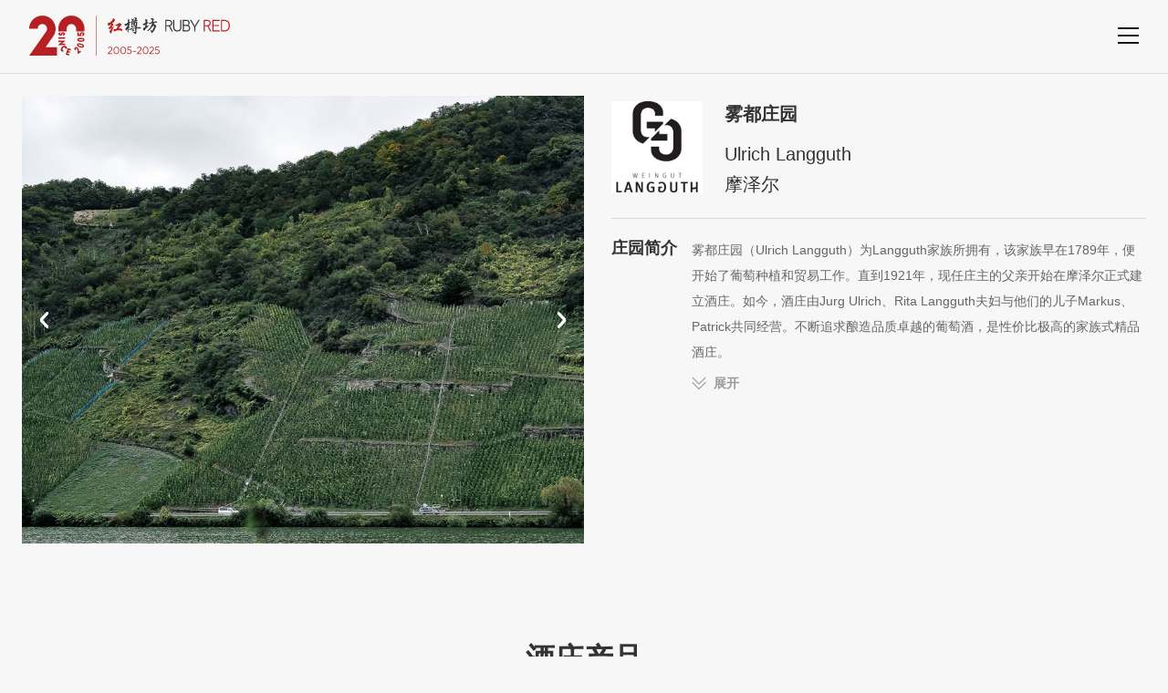

--- FILE ---
content_type: text/html; charset=UTF-8
request_url: https://rubyred.com.cn/show/88
body_size: 9065
content:
<!DOCTYPE html>
<html>

<head>
    <meta http-equiv="Content-Type" content="text/html; charset=UTF-8">
    <meta http-equiv="content-language" content="UTF-8">
    <meta name="viewport" content="width=device-width, initial-scale=1.0, maximum-scale=1.0, user-scalable=no">
    <meta name="apple-mobile-web-app-capable" content="yes">
    <meta name="apple-mobile-web-app-status-bar-style" content="black">
    <meta name="format-detection" content="telephone=no">
    <meta name="author" content="">
    <meta name="keywords" content="">
    <meta name="description" content="">
    <meta name="renderer" content="webkit">
    <meta http-equiv="X-UA-Compatible" content="IE=edge;chrome=1">
    <meta http-equiv="pragma" content="no-cache">
    <meta http-equiv="Cache-Control" content="no-cache, must-revalidate">
    <meta http-equiv="expires" content="0">

    <title>红樽坊</title>
    
            <meta name="keywords" content="红樽坊">
    
            <meta name="description" content="红樽坊">
        <link rel="shortcut icon" href="/static/img/favicon.svg" type="image/x-icon" />
        
        <link rel="stylesheet" href="/static/css/swiper.min.css">
        <link rel="stylesheet" href="/static/css/animate.min.css">
        <link rel="stylesheet" href="/static/css/video-js.min.css">
        <link rel="stylesheet" href="/static/css/main.css?1">
    
    <!--[if lte IE9]><script>window.location.href='https://www.givetech.cn/support/upgrade-your-browser.html';</script><![endif]-->
    <script>
        (function () {
            if (window.ActiveXObject) {
                var reg = /10\.0/;
                var str = navigator.userAgent;
                if (reg.test(str)) {
                    window.location.href = 'https://www.givetech.cn/support/upgrade-your-browser.html';
                }
            }
        })();
    </script>
</head>
<body>
    <!-- 移动端头部 -->
<div class="search-bg1"></div>
<div class="header2">
    <div class="main-wrap f-cb">
        <h1 class="logo fl">
            <a href="/">
                <img src="/uploads/images/202501/a02243552145cc8882184b3f2c0de5e5.svg"></a>
        </h1>

        <div class="nav-btn fr">
            <span class="line line1"></span>
            <span class="line line2"></span>
            <span class="line line3"></span>
        </div>
    </div>
    <div class="sub-menu">
        <ul>
            <div class="ser">
                <ul>
                    <li class="active">
                        <form action="/search">
                            <input type="text" name="title" placeholder="查找酒庄…" />
                        </form>
                    </li>
                    <li>
                        <form action="/sea">
                            <input type="text" name="title"  placeholder="查找产品…" />
                        </form>
                    </li>
                </ul>
                <div class="xl">
                    <span>酒庄</span>
                    <div class="ss">
                        <p>酒庄</p>
                        <p>产品</p>
                    </div>
                </div>
            </div>
                       <li>
                <div class="tit1 sub-tit" title="">
                    <a href="/">首页</a>
                                    </div>
                            </li>
                        <li>
                <div class="tit1 sub-tit" title="">
                    <a href="/">酒庄</a>
                                        <i></i>
                                    </div>
                                <div class="sec-list">
                                        <p>
                        <a href="/country/1">葡萄酒</a>
                    </p>
                                        <p>
                        <a href="/country/2">清酒</a>
                    </p>
                                        <p>
                        <a href="/country/4">烈酒</a>
                    </p>
                                        <p>
                        <a href="/country/3">器物</a>
                    </p>
                    
                </div>
                            </li>
                        <li>
                <div class="tit1 sub-tit" title="">
                    <a href="/partner">合作伙伴</a>
                                    </div>
                            </li>
                        <li>
                <div class="tit1 sub-tit" title="">
                    <a href="/about">关于红樽</a>
                                    </div>
                            </li>
                        
        </ul>
        
    </div>
        
</div>
<!-- 移动端头部End -->
        <header class="">
        <div class="col-l">
            <div class="logo">
                <a href="/"><img src="/uploads/images/202501/a02243552145cc8882184b3f2c0de5e5.svg"></a>
            </div>
            <!--<div class="crumbs">-->
            <!--    <a href="/"> &gt; 酒庄详情</a>-->
            <!--</div>-->
        </div>
        <!--<h6>酒庄详情</h6>-->
        <div class="col-r">
            <img src="/static/img/nav.png">
        </div>
    </header>
		<!-- 酒庄详情 -->
        		<div class="show">
			<div class="col-l">
				<div class="swiper-container">
					<div class="swiper-wrapper">
                                                						<div class="swiper-slide">
							<img src="/uploads/images/202204/8c307244c6d3f295b4d766ea7d63b44d.jpg">
						</div>
                        						<div class="swiper-slide">
							<img src="/uploads/images/202204/b3d27e1314143ebf4591c887eb6f874e.jpg">
						</div>
                        						<div class="swiper-slide">
							<img src="/uploads/images/202204/b987fa82ef5b9734f22d2679664a82a0.jpg">
						</div>
                        						<div class="swiper-slide">
							<img src="/uploads/images/202204/8c8fdadfde77dd8f7b2c131cf82bae58.jpg">
						</div>
                        						<div class="swiper-slide">
							<img src="/uploads/images/202204/cc4a85537453bf2b0ed5bc30210221e3.jpg">
						</div>
                        						<div class="swiper-slide">
							<img src="/uploads/images/202204/059e51a664b4d43387b50f0e634a21c3.jpg">
						</div>
                        						<div class="swiper-slide">
							<img src="/uploads/images/202204/c3591e2049fa16ebd835f97bf32f38be.jpg">
						</div>
                        						<div class="swiper-slide">
							<img src="/uploads/images/202405/759129127968f425eb4485111f22c524.png">
						</div>
                                                					</div>
					
					                                            				                                    				<div class="prev"></div>
        				<div class="next"></div>
				        				                                    				<div class="prev"></div>
        				<div class="next"></div>
				        				                                    				<div class="prev"></div>
        				<div class="next"></div>
				        				                                    				<div class="prev"></div>
        				<div class="next"></div>
				        				                                    				<div class="prev"></div>
        				<div class="next"></div>
				        				                                    				<div class="prev"></div>
        				<div class="next"></div>
				        				                                    				<div class="prev"></div>
        				<div class="next"></div>
				        				                        					
				</div>
			</div>
			<div class="col-r">
				<div class="tit1">
					<div class="ico">
						<img  src="/uploads/images/202204/8adaf4cb2880aafcf8e87a355300a271.png">
					</div>
					<div class="wz">
						<h4>雾都庄园</h4>
						<p>Ulrich Langguth </p>
						<p>摩泽尔</p>
					</div>
				</div>
				<div class="ms">
				    					<dl>
						<dt>庄园简介</dt>
						<dd>
                            <p>雾都庄园（Ulrich Langguth）为Langguth家族所拥有，该家族早在1789年，便开始了葡萄种植和贸易工作。直到1921年，现任庄主的父亲开始在摩泽尔正式建立酒庄。如今，酒庄由Jurg Ulrich、Rita Langguth夫妇与他们的儿子Markus、Patrick共同经营。不断追求酿造品质卓越的葡萄酒，是性价比极高的家族式精品酒庄。</p>

<p>&nbsp;</p>

<p>酒庄坐落于德国醉古老的葡萄酒产区摩泽尔（Mosel），膜拜酒庄Egon Muller也是来自这个产区。优雅清香，矿物质感，可以觉察到的细腻度，以及非常精美的残糖口味是摩泽尔雷司令的特色。摩泽尔河（Mosel River）与两条小支流萨尔河（Saar River）和鲁尔河（Ruwer River）一起组成了这一葡萄酒种植区。优质的葡萄园都位于河流周围的陡坡上（坡度普遍在30&deg;以上，甚至有的可达85&deg;！），可以让葡萄更好地吸收热量。</p>

<p>&nbsp;</p>

<p>这里最常见的土壤类型是蓝色板岩和红色板岩：红色板岩含有更高比例的粘土，出产自这里的葡萄酒风味更丰富；出产自蓝色板岩的葡萄酒会有更多的花香；且它们都有着很好的储热功能，白天吸收热量，晚上散发热量从而帮助葡萄更好的成长。</p>

<p>&nbsp;</p>

<p>雾都庄园的每一个地块都经过精心挑选，专注酿造雷司令。葡萄园位于Enkirch、Traben和Piesport三个小镇附近，占地4.5公顷，超过90%的面积种植着雷司令这一经典德国葡萄品种。2019年份起，酒庄更换了酒标，酒标上的数字，代表的是葡萄园的坡度。</p>
                        </dd>
						<a href="javascript:void(0)" class="btn">展开</a>
					</dl>
														</div>
			</div>
		</div>
                		<div class="product-list product-listd">
			<div class="tit titd">
				酒庄产品
			</div>
			<div class="list">
                				<a href="/pro-show/401" class="item">
					<div class="img">
                        						<img src="/uploads/images/202303/8d7bdfe1a75f724fb9fb2ec67042a54b.png">
                        						<img src="/uploads/images/202204/8adaf4cb2880aafcf8e87a355300a271.png" class="bg">
					</div>
					<div class="wz">
						<h4>雾都庄园摩泽尔起泡葡萄酒</h4>
						<p>Ulrich Langguth</p>
						<p>Mosel Riesling Sekt Trocken NV</p>
					</div>
				</a>
                				<a href="/pro-show/402" class="item">
					<div class="img">
                        						<img src="/uploads/images/202408/3a211b05f9398345f338e63afe5b9f8a.png">
                        						<img src="/uploads/images/202204/8adaf4cb2880aafcf8e87a355300a271.png" class="bg">
					</div>
					<div class="wz">
						<h4>雾都庄园雷司令干白葡萄酒</h4>
						<p>Ulrich Langguth</p>
						<p>Riesling Gourmet Dry</p>
					</div>
				</a>
                				<a href="/pro-show/403" class="item">
					<div class="img">
                        						<img src="/uploads/images/202204/803a7d0ef8988e667991b5353e2838c6.png">
                        						<img src="/uploads/images/202204/8adaf4cb2880aafcf8e87a355300a271.png" class="bg">
					</div>
					<div class="wz">
						<h4>雾都庄园佳肴雷司令半甜白葡萄酒</h4>
						<p>Ulrich Langguth</p>
						<p>Riesling Gourmet off dry</p>
					</div>
				</a>
                				<a href="/pro-show/405" class="item">
					<div class="img">
                        						<img src="/uploads/images/202204/0ba77af7019b92a60f208062f7aff42b.png">
                        						<img src="/uploads/images/202204/8adaf4cb2880aafcf8e87a355300a271.png" class="bg">
					</div>
					<div class="wz">
						<h4>雾都庄园特本盖斯雷司令干白葡萄酒</h4>
						<p>Ulrich Langguth</p>
						<p>Traben Gaispfad Riesling Trocken</p>
					</div>
				</a>
                				<a href="/pro-show/406" class="item">
					<div class="img">
                        						<img src="/uploads/images/202408/7f603e45cc1d77ec41f046a2cd8b3357.png">
                        						<img src="/uploads/images/202204/8adaf4cb2880aafcf8e87a355300a271.png" class="bg">
					</div>
					<div class="wz">
						<h4>雾都庄园巴赫园晚收甜白葡萄酒</h4>
						<p>Ulrich Langguth</p>
						<p>Piesporter Gunterslay Riesling Spatlese</p>
					</div>
				</a>
                				<a href="/pro-show/407" class="item">
					<div class="img">
                        						<img src="/uploads/images/202204/d5941edaf06e0c7e9ba59dffeb0711c9.png">
                        						<img src="/uploads/images/202204/8adaf4cb2880aafcf8e87a355300a271.png" class="bg">
					</div>
					<div class="wz">
						<h4>雾都庄园巴赫园逐串精选甜白葡萄酒</h4>
						<p>Ulrich Langguth</p>
						<p>Piesporter Gunterslay Riesling Auslese</p>
					</div>
				</a>
                				<a href="/pro-show/408" class="item">
					<div class="img">
                        						<img src="/uploads/images/202204/58c7ba2ace776b29e1ecb84b4fea90c0.png">
                        						<img src="/uploads/images/202204/8adaf4cb2880aafcf8e87a355300a271.png" class="bg">
					</div>
					<div class="wz">
						<h4>雾都庄园金晨双吉雷司令干白葡萄酒</h4>
						<p>Ulrich Langguth</p>
						<p>Piesporter Goldtropfchen Riesling Dry GG</p>
					</div>
				</a>
                				<a href="/pro-show/409" class="item">
					<div class="img">
                        						<img src="/uploads/images/202204/452bbe53fa1bee2610242b98b2463245.png">
                        						<img src="/uploads/images/202204/8adaf4cb2880aafcf8e87a355300a271.png" class="bg">
					</div>
					<div class="wz">
						<h4>雾都庄园巴赫园逐粒精选甜白葡萄酒_375ml</h4>
						<p>Ulrich Langguth</p>
						<p>Piesporter Gunterslay Riesling Beerenauslese _375ml</p>
					</div>
				</a>
                			</div>
		</div>
        		<!-- 酒庄详情End -->
		
		<!--新加-->
        
    <!-- 底部 -->
<footer>
    <a href="">使用条款</a>
    <a href="">隐私条款</a>
    <p>© 2005-2024 上海红樽坊贸易有限公司 版权所有 <a href="">沪ICP备2021026065号</a></p>
    <script type="text/javascript">document.write(unescape("%3Cspan id='cnzz_stat_icon_1281045137'%3E%3C/span%3E%3Cscript src='https://s9.cnzz.com/z_stat.php%3Fid%3D1281045137%26show%3Dpic' type='text/javascript'%3E%3C/script%3E"));</script>
</footer>
<!-- 底部End -->

<!-- 侧边导航 -->
<div class="tc-bg"></div>
<div class="tc">
    <div class="ny">
        <div class="ser">
            <ul>
                <li class="active">
                    <form action="/search">
                        <input type="text" name="title" placeholder="查找酒庄…" />
                    </form>
                </li>
                <li>
                    <form action="/sea">
                        <input type="text" name="title"  placeholder="查找产品…" />
                    </form>
                </li>
            </ul>

            <div class="nav">
                <img src="/static/img/nav1.png">
            </div>

            <div class="xl">
                <span>酒庄</span>
                <div class="ss">
                    <p>酒庄</p>
                    <p>产品</p>
                </div>
            </div>
        </div>
        <div class="tc-nav">
                        <dl >
                <dt>
                    <a href="/">
                        <span>&gt;&gt;</span>首页
                    </a>
                </dt>
                            </dl>
                        <dl  class="active" >
                <dt>
                    <a href="/">
                        <span>&gt;&gt;</span>酒庄
                    </a>
                </dt>
                                <dd>
                                        <a href="/country/1"><span>&gt;&gt;</span>葡萄酒</a>
                                        <a href="/country/2"><span>&gt;&gt;</span>清酒</a>
                                        <a href="/country/4"><span>&gt;&gt;</span>烈酒</a>
                                        <a href="/country/3"><span>&gt;&gt;</span>器物</a>
                                    </dd>
                            </dl>
                        <dl >
                <dt>
                    <a href="/partner">
                        <span>&gt;&gt;</span>合作伙伴
                    </a>
                </dt>
                            </dl>
                        <dl >
                <dt>
                    <a href="/about">
                        <span>&gt;&gt;</span>关于红樽
                    </a>
                </dt>
                            </dl>
                    </div>
        <!--<div class="tc-nav">-->
        <!--    -->
        <!--    <dl >-->
        <!--            -->
        <!--            <dt>-->
        <!--                <a href="/">-->
        <!--                    <span>&gt;&gt;</span>首页-->
        <!--                </a>-->
        <!--            </dt>-->
        <!--            -->
        <!--        -->
                
        <!--    </dl>-->
        <!--    -->
        <!--    <dl  class="active" >-->
        <!--            -->
        <!--        <dt>-->
        <!--            <a href="/">-->
        <!--                <span>&gt;&gt;</span>酒庄-->
        <!--            </a>-->
                	
                	
        <!--        </dt>-->
                	
        <!--        	<div class="list">-->
                			    
        <!--                -->
        <!--        		<dl  class="active" >-->
        <!--        			<dt id="2"  class="active" ><span>&gt;&gt;</span>法国</dt>-->
        <!--                    -->
        <!--        			<dd>-->
        <!--                        -->
        <!--        				<a href="/show/53" id="53"><span>&gt;&gt; </span>Chateau Grillet</a>-->
        <!--                         -->
        <!--        				<a href="/show/45" id="45"><span>&gt;&gt; </span>Chateau de Tracy </a>-->
        <!--                         -->
        <!--        				<a href="/show/28" id="28"><span>&gt;&gt; </span>Ferraton Pere &amp; Fils</a>-->
        <!--                         -->
        <!--        				<a href="/show/72" id="72"><span>&gt;&gt; </span>Champagne Tarlant</a>-->
        <!--                         -->
        <!--        				<a href="/show/52" id="52"><span>&gt;&gt; </span>Domaine Jamet</a>-->
        <!--                         -->
        <!--        				<a href="/show/60" id="60"><span>&gt;&gt; </span>Domaine de Belargus</a>-->
        <!--                         -->
        <!--        				<a href="/show/56" id="56"><span>&gt;&gt; </span>Domaine Saint Remy</a>-->
        <!--                         -->
        <!--        				<a href="/show/64" id="64"><span>&gt;&gt; </span>Champagne J.M. Labruyere</a>-->
        <!--                         -->
        <!--        				<a href="/show/57" id="57"><span>&gt;&gt; </span>Domaine Andre Perret</a>-->
        <!--                         -->
        <!--        				<a href="/show/24" id="24"><span>&gt;&gt; </span>Salon</a>-->
        <!--                         -->
        <!--        				<a href="/show/54" id="54"><span>&gt;&gt; </span>Domaine Zind Humbrecht</a>-->
        <!--                         -->
        <!--        				<a href="/show/51" id="51"><span>&gt;&gt; </span>Larmandier-Bernier</a>-->
        <!--                         -->
        <!--        				<a href="/show/29" id="29"><span>&gt;&gt; </span>Chateau du Seuil</a>-->
        <!--                         -->
        <!--        				<a href="/show/43" id="43"><span>&gt;&gt; </span>Chateau Rayas</a>-->
        <!--                         -->
        <!--        				<a href="/show/140" id="140"><span>&gt;&gt; </span>Champagne Andre Beaufort</a>-->
        <!--                         -->
        <!--        				<a href="/show/135" id="135"><span>&gt;&gt; </span>Domaine Gros-Tollot</a>-->
        <!--                         -->
        <!--        				<a href="/show/134" id="134"><span>&gt;&gt; </span>Stephane Ogier</a>-->
        <!--                         -->
        <!--        				<a href="/show/129" id="129"><span>&gt;&gt; </span>Eric Morgat</a>-->
        <!--                         -->
        <!--        				<a href="/show/128" id="128"><span>&gt;&gt; </span>Chateau Mont-Redon</a>-->
        <!--                         -->
        <!--        				<a href="/show/130" id="130"><span>&gt;&gt; </span>Champagne Laherte Freres</a>-->
        <!--                         -->
        <!--        				<a href="/show/132" id="132"><span>&gt;&gt; </span>Domaine Raymond Usseglio</a>-->
        <!--                         -->
        <!--        				<a href="/show/121" id="121"><span>&gt;&gt; </span>J. de Villebois</a>-->
        <!--                         -->
        <!--        				<a href="/show/120" id="120"><span>&gt;&gt; </span>Domaine de la Charbonniere</a>-->
        <!--                         -->
        <!--        				<a href="/show/111" id="111"><span>&gt;&gt; </span>Champagne Stroebel</a>-->
        <!--                         -->
        <!--        				<a href="/show/91" id="91"><span>&gt;&gt; </span>Domaine Weinbach</a>-->
        <!--                         -->
        <!--        				<a href="/show/82" id="82"><span>&gt;&gt; </span>Domaine Saint Patrice</a>-->
        <!--                         -->
        <!--        				<a href="/show/79" id="79"><span>&gt;&gt; </span>Paul Dethune</a>-->
        <!--                         -->
        <!--        				<a href="/show/71" id="71"><span>&gt;&gt; </span>Clau de Nell</a>-->
        <!--                         -->
        <!--        				<a href="/show/69" id="69"><span>&gt;&gt; </span>Chateau de Saint Cosme</a>-->
        <!--                         -->
        <!--        				<a href="/show/81" id="81"><span>&gt;&gt; </span>Domaine Auguste Clape</a>-->
        <!--                         -->
        <!--        				<a href="/show/76" id="76"><span>&gt;&gt; </span>Tesseron</a>-->
        <!--                         -->
        <!--        				<a href="/show/80" id="80"><span>&gt;&gt; </span>Champagne Robert de Pampignac</a>-->
        <!--                         -->
        <!--        				<a href="/show/189" id="189"><span>&gt;&gt; </span>Champagne Christophe Pitois</a>-->
        <!--                         -->
        <!--        				<a href="/show/188" id="188"><span>&gt;&gt; </span>Champagne Waris Hubert</a>-->
        <!--                         -->
        <!--        				<a href="/show/187" id="187"><span>&gt;&gt; </span>Champagne Dhondt-Grellet</a>-->
        <!--                         -->
        <!--        				<a href="/show/169" id="169"><span>&gt;&gt; </span>Champagne Delamotte</a>-->
        <!--                         -->
        <!--        				<a href="/show/166" id="166"><span>&gt;&gt; </span>Domaine Clos de Mez</a>-->
        <!--                         -->
        <!--        				<a href="/show/162" id="162"><span>&gt;&gt; </span>Domaine Guillemot Michel</a>-->
        <!--                         -->
        <!--        				<a href="/show/161" id="161"><span>&gt;&gt; </span>Domaine Christophe Marin</a>-->
        <!--                         -->
        <!--        				<a href="/show/158" id="158"><span>&gt;&gt; </span>Champagne Roses de Jeanne</a>-->
        <!--                         -->
        <!--        				<a href="/show/157" id="157"><span>&gt;&gt; </span>Domaine de la Touraize</a>-->
        <!--                         -->
        <!--        				<a href="/show/154" id="154"><span>&gt;&gt; </span>Jean Michel Stephan</a>-->
        <!--                         -->
        <!--        				<a href="/show/153" id="153"><span>&gt;&gt; </span>Jean Foillard</a>-->
        <!--                         -->
        <!--        				<a href="/show/150" id="150"><span>&gt;&gt; </span>Domaine Niero</a>-->
        <!--                         -->
        <!--        				<a href="/show/146" id="146"><span>&gt;&gt; </span>Domaine Pegau</a>-->
        <!--                         -->
        <!--        				<a href="/show/144" id="144"><span>&gt;&gt; </span>Domaine Guy Farge</a>-->
        <!--                         -->
        <!--        				<a href="/show/142" id="142"><span>&gt;&gt; </span>Domaine Belle</a>-->
        <!--                         -->
        <!--        			</dd>-->
        <!--                     -->
        <!--        		</dl>-->
        <!--                -->
        <!--        		<dl >-->
        <!--        			<dt id="19" ><span>&gt;&gt;</span>法国勃艮第</dt>-->
        <!--                    -->
        <!--        			<dd>-->
        <!--                        -->
        <!--        				<a href="/show/37" id="37"><span>&gt;&gt; </span>Domaine Mongeard Mugneret</a>-->
        <!--                         -->
        <!--        				<a href="/show/173" id="173"><span>&gt;&gt; </span>Fil de Soie</a>-->
        <!--                         -->
        <!--        				<a href="/show/40" id="40"><span>&gt;&gt; </span>Domaine du Clos de Tart</a>-->
        <!--                         -->
        <!--        				<a href="/show/39" id="39"><span>&gt;&gt; </span>Domaine Henri Rebourseau</a>-->
        <!--                         -->
        <!--        				<a href="/show/59" id="59"><span>&gt;&gt; </span>Chateau de Laborde</a>-->
        <!--                         -->
        <!--        				<a href="/show/49" id="49"><span>&gt;&gt; </span>Domaine d&#039;Eugenie</a>-->
        <!--                         -->
        <!--        				<a href="/show/63" id="63"><span>&gt;&gt; </span>Domaine Jacques Prieur</a>-->
        <!--                         -->
        <!--        				<a href="/show/46" id="46"><span>&gt;&gt; </span>Domaine Francois Mikulski</a>-->
        <!--                         -->
        <!--        				<a href="/show/68" id="68"><span>&gt;&gt; </span>Domaine Arlaud</a>-->
        <!--                         -->
        <!--        				<a href="/show/48" id="48"><span>&gt;&gt; </span>Domaine des Monts Luisants</a>-->
        <!--                         -->
        <!--        				<a href="/show/58" id="58"><span>&gt;&gt; </span>Domaine Vincent Girardin</a>-->
        <!--                         -->
        <!--        				<a href="/show/50" id="50"><span>&gt;&gt; </span>Domiane Coche Dury</a>-->
        <!--                         -->
        <!--        				<a href="/show/127" id="127"><span>&gt;&gt; </span>Domaine Bernard Thierry Glantenay</a>-->
        <!--                         -->
        <!--        				<a href="/show/118" id="118"><span>&gt;&gt; </span>Domaine Daniel-Etienne Defaix</a>-->
        <!--                         -->
        <!--        				<a href="/show/115" id="115"><span>&gt;&gt; </span>Domaine Philippe Pacalet</a>-->
        <!--                         -->
        <!--        				<a href="/show/113" id="113"><span>&gt;&gt; </span>Domaine Robert Groffier</a>-->
        <!--                         -->
        <!--        				<a href="/show/131" id="131"><span>&gt;&gt; </span>Domaine Taupenot Merme</a>-->
        <!--                         -->
        <!--        				<a href="/show/85" id="85"><span>&gt;&gt; </span>Domaine Gros Frere et Soeur</a>-->
        <!--                         -->
        <!--        				<a href="/show/83" id="83"><span>&gt;&gt; </span>Domaine Anne Gros</a>-->
        <!--                         -->
        <!--        				<a href="/show/78" id="78"><span>&gt;&gt; </span>Domaine Joblot</a>-->
        <!--                         -->
        <!--        				<a href="/show/61" id="61"><span>&gt;&gt; </span>Domaine Jean Chartron</a>-->
        <!--                         -->
        <!--        				<a href="/show/138" id="138"><span>&gt;&gt; </span>Domaine Joseph Roty</a>-->
        <!--                         -->
        <!--        				<a href="/show/139" id="139"><span>&gt;&gt; </span>Domaine Laurent Pillot</a>-->
        <!--                         -->
        <!--        				<a href="/show/67" id="67"><span>&gt;&gt; </span>Domaine Fanny Sabre</a>-->
        <!--                         -->
        <!--        				<a href="/show/137" id="137"><span>&gt;&gt; </span>Thomas Boccon</a>-->
        <!--                         -->
        <!--        				<a href="/show/136" id="136"><span>&gt;&gt; </span>Domaine Clos de la Chapelle</a>-->
        <!--                         -->
        <!--        				<a href="/show/126" id="126"><span>&gt;&gt; </span>Domaine Lorenzon</a>-->
        <!--                         -->
        <!--        				<a href="/show/114" id="114"><span>&gt;&gt; </span>Patrick Javillier</a>-->
        <!--                         -->
        <!--        				<a href="/show/86" id="86"><span>&gt;&gt; </span>Domaine de la Commaraine</a>-->
        <!--                         -->
        <!--        				<a href="/show/84" id="84"><span>&gt;&gt; </span>Domaine AF Gros</a>-->
        <!--                         -->
        <!--        				<a href="/show/87" id="87"><span>&gt;&gt; </span>Les Parcellaires de Saulx</a>-->
        <!--                         -->
        <!--        				<a href="/show/77" id="77"><span>&gt;&gt; </span>Domaine Hudelot Noellat</a>-->
        <!--                         -->
        <!--        				<a href="/show/62" id="62"><span>&gt;&gt; </span>Domaine Jean Grivot</a>-->
        <!--                         -->
        <!--        				<a href="/show/55" id="55"><span>&gt;&gt; </span>Domaine Sylvie Esmonin</a>-->
        <!--                         -->
        <!--        				<a href="/show/155" id="155"><span>&gt;&gt; </span>Domaine Joliet</a>-->
        <!--                         -->
        <!--        				<a href="/show/168" id="168"><span>&gt;&gt; </span>Domaine Alexandre Brault</a>-->
        <!--                         -->
        <!--        				<a href="/show/167" id="167"><span>&gt;&gt; </span>Domaine Sebastien Magnien</a>-->
        <!--                         -->
        <!--        				<a href="/show/164" id="164"><span>&gt;&gt; </span>Domaine Raoul Gautherin et Fils</a>-->
        <!--                         -->
        <!--        				<a href="/show/160" id="160"><span>&gt;&gt; </span>Domaine Thibert</a>-->
        <!--                         -->
        <!--        				<a href="/show/159" id="159"><span>&gt;&gt; </span>Domaine Caroline Parent</a>-->
        <!--                         -->
        <!--        				<a href="/show/156" id="156"><span>&gt;&gt; </span>Domaine Claude Dugat</a>-->
        <!--                         -->
        <!--        				<a href="/show/149" id="149"><span>&gt;&gt; </span>Domaine Jean-Luc &amp; Eric Burguet</a>-->
        <!--                         -->
        <!--        				<a href="/show/148" id="148"><span>&gt;&gt; </span>Domaine Joseph Drouhin</a>-->
        <!--                         -->
        <!--        				<a href="/show/147" id="147"><span>&gt;&gt; </span>Domaine Michel Noellat</a>-->
        <!--                         -->
        <!--        				<a href="/show/145" id="145"><span>&gt;&gt; </span>Domaine Daniel Rion</a>-->
        <!--                         -->
        <!--        				<a href="/show/143" id="143"><span>&gt;&gt; </span>Chateau de la Maltroye </a>-->
        <!--                         -->
        <!--        				<a href="/show/141" id="141"><span>&gt;&gt; </span>Alain Corcia</a>-->
        <!--                         -->
        <!--        				<a href="/show/106" id="106"><span>&gt;&gt; </span>Domaine Naudin Ferrand</a>-->
        <!--                         -->
        <!--        				<a href="/show/89" id="89"><span>&gt;&gt; </span>Domaine Bizot</a>-->
        <!--                         -->
        <!--        			</dd>-->
        <!--                     -->
        <!--        		</dl>-->
        <!--                -->
        <!--        		<dl >-->
        <!--        			<dt id="6" ><span>&gt;&gt;</span>新西兰</dt>-->
        <!--                    -->
        <!--        			<dd>-->
        <!--                        -->
        <!--        				<a href="/show/21" id="21"><span>&gt;&gt; </span>Tohu</a>-->
        <!--                         -->
        <!--        				<a href="/show/151" id="151"><span>&gt;&gt; </span>Mt Difficulty</a>-->
        <!--                         -->
        <!--        				<a href="/show/15" id="15"><span>&gt;&gt; </span>Bell Hill</a>-->
        <!--                         -->
        <!--        				<a href="/show/107" id="107"><span>&gt;&gt; </span>Neudorf</a>-->
        <!--                         -->
        <!--        				<a href="/show/102" id="102"><span>&gt;&gt; </span>Dry River</a>-->
        <!--                         -->
        <!--        				<a href="/show/101" id="101"><span>&gt;&gt; </span>Prophet&#039;s Rock</a>-->
        <!--                         -->
        <!--        				<a href="/show/119" id="119"><span>&gt;&gt; </span>Stonyridge</a>-->
        <!--                         -->
        <!--        				<a href="/show/98" id="98"><span>&gt;&gt; </span>Burn Cottage</a>-->
        <!--                         -->
        <!--        				<a href="/show/100" id="100"><span>&gt;&gt; </span>Pyramid Valley</a>-->
        <!--                         -->
        <!--        				<a href="/show/96" id="96"><span>&gt;&gt; </span>Black Estate</a>-->
        <!--                         -->
        <!--        				<a href="/show/124" id="124"><span>&gt;&gt; </span>Spy Valley</a>-->
        <!--                         -->
        <!--        				<a href="/show/105" id="105"><span>&gt;&gt; </span>Mountford</a>-->
        <!--                         -->
        <!--        				<a href="/show/104" id="104"><span>&gt;&gt; </span>Koyama</a>-->
        <!--                         -->
        <!--        				<a href="/show/99" id="99"><span>&gt;&gt; </span>Domaine-Thomson</a>-->
        <!--                         -->
        <!--        				<a href="/show/97" id="97"><span>&gt;&gt; </span>Vidal Estate</a>-->
        <!--                         -->
        <!--        				<a href="/show/5" id="5"><span>&gt;&gt; </span>Akarua</a>-->
        <!--                         -->
        <!--        				<a href="/show/152" id="152"><span>&gt;&gt; </span>Martinborough</a>-->
        <!--                         -->
        <!--        			</dd>-->
        <!--                     -->
        <!--        		</dl>-->
        <!--                -->
        <!--        		<dl >-->
        <!--        			<dt id="3" ><span>&gt;&gt;</span>德国</dt>-->
        <!--                    -->
        <!--        			<dd>-->
        <!--                        -->
        <!--        				<a href="/show/35" id="35"><span>&gt;&gt; </span>Battenfeld-Spanier</a>-->
        <!--                         -->
        <!--        				<a href="/show/34" id="34"><span>&gt;&gt; </span>Kuhling-Gillot</a>-->
        <!--                         -->
        <!--        				<a href="/show/26" id="26"><span>&gt;&gt; </span>Willi Schaefer</a>-->
        <!--                         -->
        <!--        				<a href="/show/38" id="38"><span>&gt;&gt; </span>Rudolf Furst</a>-->
        <!--                         -->
        <!--        				<a href="/show/73" id="73"><span>&gt;&gt; </span>Schafer Frohlich</a>-->
        <!--                         -->
        <!--        				<a href="/show/125" id="125"><span>&gt;&gt; </span>Dr Burklin Wolf</a>-->
        <!--                         -->
        <!--        				<a href="/show/110" id="110"><span>&gt;&gt; </span>Muller-Catoir</a>-->
        <!--                         -->
        <!--        				<a href="/show/103" id="103"><span>&gt;&gt; </span>Peter Jakob Kuhn</a>-->
        <!--                         -->
        <!--        				<a href="/show/88" id="88"><span>&gt;&gt; </span>Ulrich Langguth</a>-->
        <!--                         -->
        <!--        				<a href="/show/90" id="90"><span>&gt;&gt; </span>Bernhard Huber</a>-->
        <!--                         -->
        <!--        				<a href="/show/112" id="112"><span>&gt;&gt; </span>Becker Landgraf</a>-->
        <!--                         -->
        <!--        			</dd>-->
        <!--                     -->
        <!--        		</dl>-->
        <!--                -->
        <!--        		<dl >-->
        <!--        			<dt id="15" ><span>&gt;&gt;</span>英国</dt>-->
        <!--                    -->
        <!--        			<dd>-->
        <!--                        -->
        <!--        				<a href="/show/30" id="30"><span>&gt;&gt; </span>Nyetimber</a>-->
        <!--                         -->
        <!--        				<a href="/show/22" id="22"><span>&gt;&gt; </span>Raimes</a>-->
        <!--                         -->
        <!--        				<a href="/show/133" id="133"><span>&gt;&gt; </span>Jancis Robinson x Richard Brendon</a>-->
        <!--                         -->
        <!--        			</dd>-->
        <!--                     -->
        <!--        		</dl>-->
        <!--                -->
        <!--        		<dl >-->
        <!--        			<dt id="7" ><span>&gt;&gt;</span>意大利</dt>-->
        <!--                    -->
        <!--        			<dd>-->
        <!--                        -->
        <!--        				<a href="/show/36" id="36"><span>&gt;&gt; </span>Biondi Santi</a>-->
        <!--                         -->
        <!--        				<a href="/show/27" id="27"><span>&gt;&gt; </span>G.D. Vajra</a>-->
        <!--                         -->
        <!--        				<a href="/show/41" id="41"><span>&gt;&gt; </span>Ceretto</a>-->
        <!--                         -->
        <!--        				<a href="/show/75" id="75"><span>&gt;&gt; </span>Sottimano</a>-->
        <!--                         -->
        <!--        				<a href="/show/93" id="93"><span>&gt;&gt; </span>Tenuta di Trinoro</a>-->
        <!--                         -->
        <!--        				<a href="/show/117" id="117"><span>&gt;&gt; </span>Ornellaia</a>-->
        <!--                         -->
        <!--        				<a href="/show/92" id="92"><span>&gt;&gt; </span>Montenidoli</a>-->
        <!--                         -->
        <!--        			</dd>-->
        <!--                     -->
        <!--        		</dl>-->
        <!--                -->
        <!--        		<dl >-->
        <!--        			<dt id="4" ><span>&gt;&gt;</span>西班牙</dt>-->
        <!--                    -->
        <!--        			<dd>-->
        <!--                        -->
        <!--        				<a href="/show/31" id="31"><span>&gt;&gt; </span>Alvaro Palacios</a>-->
        <!--                         -->
        <!--        				<a href="/show/25" id="25"><span>&gt;&gt; </span>Bodegas Godelia</a>-->
        <!--                         -->
        <!--        				<a href="/show/32" id="32"><span>&gt;&gt; </span>Bodegas Palacios Remondo</a>-->
        <!--                         -->
        <!--        				<a href="/show/123" id="123"><span>&gt;&gt; </span>Clos Mogador</a>-->
        <!--                         -->
        <!--        				<a href="/show/33" id="33"><span>&gt;&gt; </span>Bodegas Descendientes</a>-->
        <!--                         -->
        <!--        				<a href="/show/122" id="122"><span>&gt;&gt; </span>Barbadillo</a>-->
        <!--                         -->
        <!--        				<a href="/show/116" id="116"><span>&gt;&gt; </span>Martin Codax</a>-->
        <!--                         -->
        <!--        				<a href="/show/94" id="94"><span>&gt;&gt; </span>Josep Grau</a>-->
        <!--                         -->
        <!--        				<a href="/show/95" id="95"><span>&gt;&gt; </span>Alsina Sarda</a>-->
        <!--                         -->
        <!--        				<a href="/show/109" id="109"><span>&gt;&gt; </span>Don Sancho de Londono</a>-->
        <!--                         -->
        <!--        				<a href="/show/108" id="108"><span>&gt;&gt; </span>Bodegas San Valero</a>-->
        <!--                         -->
        <!--        			</dd>-->
        <!--                     -->
        <!--        		</dl>-->
        <!--                -->
        <!--        		<dl >-->
        <!--        			<dt id="14" ><span>&gt;&gt;</span>奥地利</dt>-->
        <!--                    -->
        <!--        		</dl>-->
        <!--                -->
        <!--        		<dl >-->
        <!--        			<dt id="13" ><span>&gt;&gt;</span>南非</dt>-->
        <!--                    -->
        <!--        		</dl>-->
        <!--                -->
        <!--        		<dl >-->
        <!--        			<dt id="12" ><span>&gt;&gt;</span>匈牙利</dt>-->
        <!--                    -->
        <!--        		</dl>-->
        <!--                -->
        <!--        		<dl >-->
        <!--        			<dt id="11" ><span>&gt;&gt;</span>中国</dt>-->
        <!--                    -->
        <!--        			<dd>-->
        <!--                        -->
        <!--        				<a href="/show/186" id="186"><span>&gt;&gt; </span>geoin</a>-->
        <!--                         -->
        <!--        				<a href="/show/171" id="171"><span>&gt;&gt; </span>Jiangyu Ferment</a>-->
        <!--                         -->
        <!--        			</dd>-->
        <!--                     -->
        <!--        		</dl>-->
        <!--                -->
        <!--        		<dl >-->
        <!--        			<dt id="10" ><span>&gt;&gt;</span>智利</dt>-->
        <!--                    -->
        <!--        		</dl>-->
        <!--                -->
        <!--        		<dl >-->
        <!--        			<dt id="9" ><span>&gt;&gt;</span>阿根廷</dt>-->
        <!--                    -->
        <!--        		</dl>-->
        <!--                -->
        <!--        		<dl >-->
        <!--        			<dt id="8" ><span>&gt;&gt;</span>美国</dt>-->
        <!--                    -->
        <!--        		</dl>-->
        <!--                -->
        <!--        		<dl >-->
        <!--        			<dt id="5" ><span>&gt;&gt;</span>葡萄牙</dt>-->
        <!--                    -->
        <!--        		</dl>-->
        <!--                -->
        <!--        		<dl >-->
        <!--        			<dt id="16" ><span>&gt;&gt;</span>日本</dt>-->
        <!--                    -->
        <!--        			<dd>-->
        <!--                        -->
        <!--        				<a href="/show/47" id="47"><span>&gt;&gt; </span>白岩酒造</a>-->
        <!--                         -->
        <!--        				<a href="/show/42" id="42"><span>&gt;&gt; </span>白糸酒造</a>-->
        <!--                         -->
        <!--        				<a href="/show/70" id="70"><span>&gt;&gt; </span>松本酒造</a>-->
        <!--                         -->
        <!--        				<a href="/show/74" id="74"><span>&gt;&gt; </span>Kihara</a>-->
        <!--                         -->
        <!--        				<a href="/show/185" id="185"><span>&gt;&gt; </span>高木酒造</a>-->
        <!--                         -->
        <!--        				<a href="/show/184" id="184"><span>&gt;&gt; </span>N</a>-->
        <!--                         -->
        <!--        				<a href="/show/183" id="183"><span>&gt;&gt; </span>éks</a>-->
        <!--                         -->
        <!--        				<a href="/show/178" id="178"><span>&gt;&gt; </span>冨田酒造</a>-->
        <!--                         -->
        <!--        				<a href="/show/177" id="177"><span>&gt;&gt; </span>福禄寿酒造</a>-->
        <!--                         -->
        <!--        				<a href="/show/176" id="176"><span>&gt;&gt; </span>日日酿造</a>-->
        <!--                         -->
        <!--        				<a href="/show/175" id="175"><span>&gt;&gt; </span>间酒造</a>-->
        <!--                         -->
        <!--        			</dd>-->
        <!--                     -->
        <!--        		</dl>-->
        <!--                -->
        <!--        		<dl >-->
        <!--        			<dt id="1" ><span>&gt;&gt;</span>澳大利亚</dt>-->
        <!--                    -->
        <!--        			<dd>-->
        <!--                        -->
        <!--        				<a href="/show/190" id="190"><span>&gt;&gt; </span>Grosset</a>-->
        <!--                         -->
        <!--        				<a href="/show/181" id="181"><span>&gt;&gt; </span>Bass Phillip</a>-->
        <!--                         -->
        <!--        				<a href="/show/180" id="180"><span>&gt;&gt; </span>By Farr</a>-->
        <!--                         -->
        <!--        				<a href="/show/179" id="179"><span>&gt;&gt; </span>Clonakilla</a>-->
        <!--                         -->
        <!--        			</dd>-->
        <!--                     -->
        <!--        		</dl>-->
        <!--                -->
        <!--        	</div>-->
                
        <!--        -->
                
        <!--    </dl>-->
        <!--    -->
        <!--    <dl >-->
        <!--            -->
        <!--            <dt>-->
        <!--                <a href="/partner">-->
        <!--                    <span>&gt;&gt;</span>合作伙伴-->
        <!--                </a>-->
        <!--            </dt>-->
        <!--            -->
        <!--        -->
                
        <!--    </dl>-->
        <!--    -->
        <!--    <dl >-->
        <!--            -->
        <!--            <dt>-->
        <!--                <a href="/about">-->
        <!--                    <span>&gt;&gt;</span>关于红樽-->
        <!--                </a>-->
        <!--            </dt>-->
        <!--            -->
        <!--        -->
                
        <!--    </dl>-->
        <!--    -->
        <!--</div>-->
    </div>
</div>
<!-- 侧边导航End -->

        
        
                <script src="/static/js/jquery.min.js"></script>
        <script src="/static/js/jquery.transit.js"></script>
        <script src="/static/js/swiper.min.js"></script>
        <script src="/static/js/wow.min.js"></script>
        <script src="/static/js/main.js"></script>
        <script src='/static/js/video.min.js'></script>
            <script>
        var country = '';
        var jz = '';
        // 国家
        $('.tc .ny .tc-nav .list dl dt').click(function() {
            console.log(1);
            $('.tc .ny .tc-nav .list dl dt').removeClass('active');
            $(this).addClass('active');
            $('.tc .ny .tc-nav .list dl').removeClass('active');
            $(this).parent('dl').addClass('active');
        });

        // 酒庄
        $('.tc .ny .tc-nav .list dl dd a').click(function() {
            $('.tc .ny .tc-nav .list dl dd a').removeClass('active');
            $(this).addClass('active');
            var navid = $("#navid").val();
            var token = $('input[name="_token"]').val();
            
            jz = $(this).attr('id');
            var str = '';
            if(country == ''){
                country = 0;
            }
            
             var url = '/show/'+jz;
             window.localtion.href = url;


        });

    </script>
    
    <!-- 页面js -->
    <script>
        var swiper1 = new Swiper(".show .col-l .swiper-container", {
            loop:true,
            navigation: {
                nextEl: ".next",
                prevEl: ".prev",
            },
        });
    </script>
    
    
    <!--<script type="text/javascript">
		$(document).ready(function(){
			var onoff = false;
			$('.show .col-r .ms dl:nth-child(1)').each(function() {
				var article = $(this).find('dd');
				var str = article.text();
				var see = $(this).find('.btn');
				if (str.length > 260) {
					article.text(str.substr(0, 260) + '...');
					see.text('展开');
				}else{
				    $('.show .col-r .ms dl:nth-child(1) a.btn').hide();
				}
				see.click(function() {
					if (onoff) {
						article.text(str.substr(0, 260) + '...');
						see.text('展开');
					} else {
						article.text(str);
						see.text('收起');
					}
					onoff = !onoff
				});
			});
			
			$('.show .col-r .ms dl:nth-child(2)').each(function() {
				var article = $(this).find('dd');
				var str = article.text();
				var see = $(this).find('.btn');
				if (str.length > 260) {
					article.text(str.substr(0, 260) + '...');
					see.text('展开');
				}else{
				    $('.show .col-r .ms dl:nth-child(2) a.btn').hide();
				}
				see.click(function() {
					if (onoff) {
						article.text(str.substr(0, 260) + '...');
						see.text('展开');
					} else {
						article.text(str);
						see.text('收起');
					}
					onoff = !onoff
				});
			});
		});
	</script>-->
	
	
	<script>
        if($('.show .col-r .ms dl:nth-child(1) dd').height() > 140 ){
            $('.show .col-r .ms dl:nth-child(1)').addClass('active');
        }
        else{
            $('.show .col-r .ms dl:nth-child(1) a.btn').hide();
        }
        
        if($('.show .col-r .ms dl:nth-child(2) dd').height() > 84 ){
            $('.show .col-r .ms dl:nth-child(2)').addClass('active');
        }else{
            $('.show .col-r .ms dl:nth-child(2) a.btn').hide();
        }
        
        $(".show .col-r .ms dl:nth-child(1) a.btn").click(function(){
            if($('.show .col-r .ms dl:nth-child(1)').hasClass('active')){
                $(this).text('收起');
                $(this).parents('.show .col-r .ms dl:nth-child(1)').removeClass('active');
            }else{
                $(this).text('展开');
                $(this).parents('.show .col-r .ms dl:nth-child(1)').addClass('active');
            }
        });
        
        $(".show .col-r .ms dl:nth-child(2) a.btn").click(function(){
            if($('.show .col-r .ms dl:nth-child(2)').hasClass('active')){
                $(this).text('收起');
                $(this).parents('.show .col-r .ms dl:nth-child(2)').removeClass('active');
            }else{
                $(this).text('展开');
                $(this).parents('.show .col-r .ms dl:nth-child(2)').addClass('active');
            }
        });
    </script>
</body>
</html>


--- FILE ---
content_type: text/css
request_url: https://rubyred.com.cn/static/css/main.css?1
body_size: 10849
content:
@charset "UTF-8";
html,body,div,span,applet,object,iframe,h1,h2,h3,h4,h5,h6,p,blockquote,pre,a,abbr,acronym,address,big,cite,code,del,dfn,em,img,ins,kbd,q,s,samp,small,strike,sub,sup,tt,var,b,u,i,center,dl,dt,dd,ol,ul,li,fieldset,form,label,legend,table,caption,tbody,tfoot,thead,tr,th,td,article,aside,canvas,details,embed,figure,figcaption,footer,header,hgroup,menu,nav,output,ruby,section,summary,time,mark,audio,video {margin:0;padding:0;border:0;font-size:100%;font:inherit;vertical-align:baseline}
article,aside,details,figcaption,figure,footer,header,hgroup,menu,nav,section {display:block}
body {line-height:1}
ol,ul {list-style:none}
blockquote,q {quotes:none}
blockquote:before,blockquote:after,q:before,q:after {content:'';content:none}
table {border-collapse:collapse;border-spacing:0}
div,form,img,ul,ol,li,dl,dt,dd,p,tr,td,body,span,pre,input {margin:0;padding:0;border:0;font-weight:normal;background-repeat:no-repeat;outline:none;}
h1,h2,h3,h4,h5,h6,p {margin:0;padding:0;font-weight:normal;font-family:-apple-system,BlinkMacSystemFont,PingFang SC,Microsoft YaHei,Segoe UI,Hiragino Sans GB,Helvetica Neue,Helvetica,Arial,sans-serif,Apple Color Emoji,Segoe UI Emoji,Segoe UI Symbol;}
body {font-family:-apple-system,BlinkMacSystemFont,PingFang SC,Microsoft YaHei,Segoe UI,Hiragino Sans GB,Helvetica Neue,Helvetica,Arial,sans-serif,Apple Color Emoji,Segoe UI Emoji,Segoe UI Symbol;font-size:14px;margin:0px;padding:0px;color:#333333;height:auto;clear:both;}
img {border:0px;}
ul,li {list-style:none;}
em,i {font-style:normal;}
a {text-decoration:none !important;color:#333;outline:none;cursor:pointer;}
a:hover {background-repeat:no-repeat;text-decoration:none;}
.clearfix:after,.clearfix:before {content:" ";display:table}
.clearfix:after {clear:both}
.clear {clear:both;}
.fl {float:left;}
.fr {float:right;}
.layout {width:86%;margin:0 auto;position:relative;}
.layout1 {width:100%;margin:0 auto;position:relative;}
.tit{text-align: center;font-size: 32px;font-weight: bold;color: #333333;line-height: 45px;padding-bottom: 61px;position: relative;}
.tit::after{content: '';display: block;width: calc(100% - 48px);height: 1px;background-color: #EBEBEB;position: absolute; left: 24px;bottom:30px;}

* {box-sizing:border-box;-webkit-text-size-adjust:none;}
body {left:0px;position:relative;line-height:1;background-color: #f7f7f7;}
html{width:100%;overflow-x: hidden;}


/*鼠标选中文字的样式*/
body::-moz-selection {background:red;color:#fff;}
body::selection {background:red;color:#fff;}

/*网站默认滚动跳的样式*/
body::-webkit-scrollbar {width:5px;height:5px;}
body::-webkit-scrollbar-track {background:rgba(0,0,0,0.1);}
body::-webkit-scrollbar-thumb {background:rgba(0,0,0,0.1);}
body::-webkit-scrollbar-thumb:window-inactive {background:rgba(0,0,0,0.1);}
body::-webkit-scrollbar-thumb:vertical:hover {background:rgba(0,0,0,0.1);}


/*示例字体*/
@font-face {font-family:"DIN-Light";src:url("../fonts/HarmonyOS_Sans_SC_Light.ttf");font-weight:normal;font-style:normal;}
@font-face {font-family:"DIN-Bold";src:url("../fonts/HarmonyOS_Sans_SC_Bold.ttf");font-weight:normal;font-style:normal;}
@font-face {font-family:"DINCond-Bold";src:url("../fonts/HarmonyOS_Sans_SC_Bold.ttf");font-weight:normal;font-style:normal;}
@font-face {font-family:"DIN-BlackItalic";src:url("../fonts/HarmonyOS_Sans_SC_Regular.ttf");font-weight:normal;font-style:normal;}
@font-face {font-family:"GOTHAMBOLD";src:url("../fonts/HarmonyOS_Sans_SC_Bold.ttf");font-weight:normal;font-style:normal;}

/* pc头部 */
header{position: fixed;top:0;left:0;width: 100%;height: 100px;z-index: 99;display: flex;align-items: center;padding:0 2.5%;justify-content: space-between;transition: all .3s;}
header .col-l{}
header h6{color:#999;font-size:14px;position:absolute;right:calc(2.5% + 23px + 24px)}
/*header .col-l .logo{margin-bottom: 16px;}*/
header .col-l .crumbs a{font-size: 14px; font-weight: 400;color: #999999;line-height: 20px;}
header .col-r{cursor: pointer;}
header.fix{background-color: #fff;}
header .col-l .logo img{width: 220px;}

/* 移动端导航 */
.search-bg1 {position:fixed;left:0;top:0;width:100%;height:100%;z-index:10;background-color:#f5f5f5;display:none;z-index:2000;}
.header2 {height:55px;position:fixed;background:#fff;z-index:20000;width:100%;display:none;top:0;left:0;}
.header2 .main-wrap {height:55px;padding:0 3%;box-shadow:0px 0px 10px 0px rgba(0,0,0,0.1);box-sizing:border-box;width:100%;}
.header2 .logo {height:55px;overflow:hidden;}
.header2 .logo a {display:block;}
.header2 .logo img {display:block;height:30px;margin-top:13px;}
.header2 .lang {line-height:55px;font-size:12px;position:absolute;top:0;height:55px;right:50px;}
.header2 .lang a {color:#333;font-size:14px;}
.header2 .ser {position:absolute;right:80px;top:50%;transform:translateY(-50%)}
.header2 .nav-btn {width:24px;height:18px;position:relative;cursor:pointer;margin-top:18px;}
.header2 .nav-btn .line {display:block;width:100%;height:2px;border-radius:2px;background-color:#ababab;position:absolute;}
.header2 .nav-btn .line1 {-webkit-transform-origin:left 0px 0;-ms-transform-origin:left 0px 0;transform-origin:left 0px 0;}
.header2 .nav-btn .line2 {top:8px;}
.header2 .nav-btn .line3 {bottom:0;-webkit-transform-origin:left 2px 0;-ms-transform-origin:left 2px 0;transform-origin:left 2px 0;}
.header2 .sub-menu {width:100%;padding:0 2%;display:none;position:absolute;left:0;top:60px;z-index:2;overflow-y:auto;box-sizing:border-box;}
.header2 .sub-menu ul {width:100%;overflow-y:scroll;height:calc(100vh - 55px - 1.5rem);}
.header2 .sub-menu li {border-bottom:1px solid #E8E8E8;font-size:16px;width:96%;margin:0 auto;}
.header2 .sub-menu .tit1 {display:block;width:100%;padding:0 3%;line-height:60px;color:#333;position:relative;box-sizing:border-box;font-size:16px;}
.header2 .sub-menu .tit1 i {display:block;width:10px;height:10px;background-image:url(../img/h-add.svg);position:absolute;top:50%;margin-top:-5px;right:3%;transition:all .3s linear;-moz-transition:all .3s linear;-webkit-transition:all .3s linear;-o-transition:all .3s linear;-ms-transition:all .3s linear;}
.header2 .sub-menu .tit1.on i {transform:rotate(45deg);}
.header2 .sub-menu .sec-list {line-height:40px;padding:10px 4%;display:none;}
.header2 .sub-menu .sec-list p {background:url(../img/ico_04.png) no-repeat left center;background-size:3px auto;font-size:14px;}
.header2 .sub-menu .sec-list a {padding-left:3%;color:#666;display:block;}

.header2 .nav-btn.hover .line {background:#ccc;}
.header2.fix{background-color: #ededed;}

/* 首页 */
.pro-list{margin-top:100px;min-height:calc(100vh - 144px)}
.pro-list .hidden{display: none;}
.pro-list .list{display: flex;flex-wrap: wrap;}
.pro-list .list a.item{position: relative;width: 20%;background-color: #fff;border-right: 1px solid #fff;border-bottom: 1px solid #fff;overflow:hidden;}
.pro-list .list a.item::before{content: '';display: block;width: 100%;height: 100%;background-color: rgba(0,0,0,0.07);position: absolute;left: 0;top:0;z-index: 3;}
.pro-list .list a.item .ico{width: 100%;height: 216px;position: relative;z-index: 2;}
.pro-list .list a.item .ico img{display: block;position: absolute;top:50%;left:50%;transform: translate(-50%,-50%);width:120px;}
.pro-list .list a.item .wz{position: absolute;width: 100%;height: 100%;position: absolute;left:0;top:0;background-size: 100% 100%;transform:translateY(101%); transition: all .6s;z-index: 6;overflow: hidden;}
.pro-list .list a.item .wz .ms{position: absolute;left:0;bottom:9px; padding:0 16px;transform: translateY(100px);opacity: 0;transition: all 1s;}
.pro-list .list a.item .wz .ms p{font-size: 14px;font-weight: 400px;color: #fff;margin-top: 9px;}
.pro-list .list a.item:hover .wz{transform: translateY(0);}
.pro-list .list a.item:hover .wz .ms{transform: translateY(0);opacity: 1;}
.pro-list .more{padding:48px 0;text-align: center;font-size: 16px;font-weight: 400;color: #333333;position: relative;}
.pro-list .more::before{content: '';display: block;width: 46px;height: 1px;background-color: #333333;position: absolute;left:50%;bottom:46px;transform: translateX(-50%);}

.pro-list1 .list a.item .ico img{width:100%;height:100%;}


/* 底部 */
footer{display: flex;justify-content: center;padding: 16px;}
footer a{font-size: 12px;font-weight: 400;color: #999999;transition: all .3s;position: relative;padding-right: 22px;}
footer a::after{content: '';display: block;width: 1px;height: 12px;background-color: #999;position: absolute;right:11px;top:0;}
footer a:nth-child(2)::after{display: none;}
footer a:hover{color: #333;}
footer p{font-size: 12px;font-weight: 400;color: #999999;}
footer p a::after{display: none;}

/* 侧边导航 */
.tc{position: fixed;width: 20%;height: 100vh;top:0;right:0;z-index: 100;-webkit-transform: translate3d(100%,0,0);transform: translate3d(100%,0,0);-webkit-transition: -webkit-transform 0.8s;transition: transform 0.8s;-webkit-transition-timing-function: cubic-bezier(0.7,0,0.3,1);transition-timing-function: cubic-bezier(0.7,0,0.3,1);padding:0 2.5%;background-color: #fff;}
.tc-bg{content: '';display: block;width: 100%;height: calc(100% - 100px);background-color: rgba(0,0,0,0.3);position: fixed;top:100px;left:0;z-index: 99;display: none;}
.tc .ny .ser{height: 100px;display: flex;justify-content: space-between;align-items: center;}
.tc .ny .ser ul{display: block;width: calc(100% - 70px);position: relative;}
.tc .ny .ser ul li{width: 100%;display: none;}
.tc .ny .ser ul li.active{display: block;}
.tc .ny .ser ul li form{position: relative; padding-left: 26px;padding-bottom: 12px;border-bottom: 1px solid #D8D8D8;}
.tc .ny .ser ul li form::before{content: '';width: 16px;height: 16px;background-image: url(../img/ser.png);position: absolute;left:0;top:0;}
.tc .ny .ser ul li form input{font-size: 12px;font-weight: 400;color: #333;height: 16px;line-height: 16px;}
.tc .ny .ser .nav{cursor: pointer;}
.tc .ny .ser .xl{position: absolute;right:120px;top:36px;}
.tc .ny .ser .xl span{display: block;font-size: 14px;font-weight: 400;color: #333333;cursor: pointer;position: relative;padding-right: 22px;}
.tc .ny .ser .xl span::after{content: '';display: block;width: 16px;height: 16px;background-image: url(../img/down.png);position: absolute;right:0;top:0;}
.tc .ny .ser .xl .ss{display: none;position: absolute;left:50%;transform: translateX(-50%);margin-top:20px;background-color:#ffffff;box-shadow:0 0 8px rgba(0,0,0,0.1);padding:10px 0;width: 100px;}
.tc .ny .ser .xl .ss p{font-size: 12px;font-weight: 400;color: #333333;position: relative;cursor: pointer;height: 30px;line-height: 30px;text-align: center;}
.tc .ny .tc-nav{padding:30px 0;}
.tc .ny .tc-nav dl{padding:30px 0;border-bottom: 1px solid #D8D8D8;max-height: calc(100vh - 400px);overflow-y:auto;}
.tc .ny .tc-nav dl dt{position: relative;}
.tc .ny .tc-nav dl dt a{position: relative; color: #333333;font-weight: bold;font-size: 18px;transition: all .3s;}
.tc .ny .tc-nav dl dt a span{opacity: 0;transition: all .3s;position: absolute;left:0;top:50%;transform: translateY(-50%);display:none;}
.tc .ny .tc-nav dl dt a:hover,.tc .ny .tc-nav dl.active dt a{color: #999;}
.tc .ny .tc-nav dl dt a:hover span,.tc .ny .tc-nav dl.active dt a span{opacity: 1;}
.tc .ny .tc-nav dl dd{margin-top: 30px;}
.tc .ny .tc-nav dl dd a{position: relative; display: block;font-size: 14px;font-weight: 400;color: #666666;margin-bottom: 16px;transition: all .3s;}
.tc .ny .tc-nav dl dd a span{opacity: 0;transition: all .3s;position: absolute;left:0;top:50%;transform: translateY(-50%);display:none;}
.tc .ny .tc-nav dl dd a:hover,.tc .ny .tc-nav dl dd a.active{color: #999;}
.tc .ny .tc-nav dl dd a:hover span,.tc .ny .tc-nav dl dd a.active span{opacity: 1;}
.tc .ny .tc-nav dl dd a:last-child{margin-bottom: 0;}
.tc .ny .tc-nav dl:last-child{border: none;}

.tc .ny .tc-nav dl::-webkit-scrollbar {width:5px;height:5px;display: none;}
.tc .ny .tc-nav dl::-webkit-scrollbar-track {background:rgba(0,0,0,0.1);display: none;}
.tc .ny .tc-nav dl::-webkit-scrollbar-thumb {background:rgba(0,0,0,0.1);display: none;}
.tc .ny .tc-nav dl::-webkit-scrollbar-thumb:window-inactive {background:rgba(0,0,0,0.1);display: none;}
.tc .ny .tc-nav dl::-webkit-scrollbar-thumb:vertical:hover {background:rgba(0,0,0,0.1);display: none;}

.tc .ny .tc-nav .list{padding:0;position: relative;height: calc(100% - 764px);overflow-y:scroll;margin-top:20px;overflow-y:scroll;}
.tc .ny .tc-nav .list::after{content: '';display: block;width: 1px;height: 100%;background-color: #EBEBEB;position: absolute;left:35%;top:0;}
.tc .ny .tc-nav .list dl{width: 100%;margin-bottom: 10px;position: relative;padding: 0;border: none;margin-top:0;}
.tc .ny .tc-nav .list dl dt{font-size: 12px;font-weight: bold;color: #666666;line-height: 22px;width: 50%;cursor: pointer;}
.tc .ny .tc-nav .list dl dt span{display: none;}
.tc .ny .tc-nav .list dl dt.active{color: #999999;}
.tc .ny .tc-nav .list dl dd{width: 58%;position: fixed;height: calc(100vh - 500px);overflow-y: scroll;top: 240px;right:0;z-index: 3;display: none;}
.tc .ny .tc-nav .list dl.active dd{display: block;}

.tc .ny .tc-nav .list::-webkit-scrollbar {width:5px;height:5px;display: none;}
.tc .ny .tc-nav .list::-webkit-scrollbar-track {background:rgba(0,0,0,0.1);display: none;}
.tc .ny .tc-nav .list::-webkit-scrollbar-thumb {background:rgba(0,0,0,0.1);display: none;}
.tc .ny .tc-nav .list::-webkit-scrollbar-thumb:window-inactive {background:rgba(0,0,0,0.1);display: none;}
.tc .ny .tc-nav .list::-webkit-scrollbar-thumb:vertical:hover {background:rgba(0,0,0,0.1);display: none;}

.tc .ny .tc-nav .list dl dd::-webkit-scrollbar {width:5px;height:5px;display: none;}
.tc .ny .tc-nav .list dl dd::-webkit-scrollbar-track {background:rgba(0,0,0,0.1);display: none;}
.tc .ny .tc-nav .list dl dd::-webkit-scrollbar-thumb {background:rgba(0,0,0,0.1);display: none;}
.tc .ny .tc-nav .list dl dd::-webkit-scrollbar-thumb:window-inactive {background:rgba(0,0,0,0.1);display: none;}
.tc .ny .tc-nav .list dl dd::-webkit-scrollbar-thumb:vertical:hover {background:rgba(0,0,0,0.1);display: none;}
.tc .ny .tc-nav .list dl dd a{font-size: 12px;font-weight: 400;color: #666666;line-height: 20px;cursor: pointer;display: block;margin-bottom: 14px;}
.tc .ny .tc-nav .list dl dd a span{display: none;}
.tc .ny .tc-nav .list dl dd a.active{color: #999999;;}
.tc .ny .tc-nav .list dl dd a:hover{opacity:0.7;}

.tc.active{-webkit-transform: translate3d(0,0,0);transform: translate3d(0,0,0);-webkit-transition: -webkit-transform 0.8s;transition: transform 0.8s;-webkit-transition-timing-function: cubic-bezier(0.7,0,0.3,1);transition-timing-function: cubic-bezier(0.7,0,0.3,1);}

/* 产品导航 */
.pro-nav{position: fixed;width: 350px;height: calc(100vh - 100px);top:100px;right:0;z-index: 100;-webkit-transform: translate3d(100%,0,0);transform: translate3d(100%,0,0);-webkit-transition: -webkit-transform 0.8s;transition: transform 0.8s;-webkit-transition-timing-function: cubic-bezier(0.7,0,0.3,1);transition-timing-function: cubic-bezier(0.7,0,0.3,1);background-color: #fff;}
.pro-nav-bg{content: '';display: block;width: 100%;height: calc(100% - 100px);background-color: rgba(0,0,0,0.3);position: fixed;top:100px;left:0;z-index: 99;display: none;}
.pro-nav .sx{display: flex;align-items: center; padding:13px 24px;font-size: 16px;font-weight: 400;color: #999999;cursor: pointer;}
.pro-nav .sx img{margin-right: 16px;}
.pro-nav .sx_ul{display: flex;padding: 13px 24px 13px 24px;margin-bottom: 22px;font-size:16px;justify-content:space-between;}
.pro-nav .sx_ul a{color: #666666;transition:all 0.5s;font-weight:bold;}
.pro-nav .sx_ul a:hover,.pro-nav .sx_ul a.on{color:#999999;}

.pro-nav .list{padding:0 7%;position: relative;height: calc(100% - 164px);}
.pro-nav .list::after{content: '';display: block;width: 1px;height: 100%;background-color: #EBEBEB;position: absolute;left:35%;top:0;}
.pro-nav .list dl{width: 100%;margin-bottom: 40px;position: relative;}
.pro-nav .list dl dt{font-size: 16px;font-weight: bold;color: #666666;line-height: 22px;width: 50%;cursor: pointer;}
.pro-nav .list dl dt span{display: none;}
/*.pro-nav .list dl dt.active span{display: inline-block;}*/
.pro-nav .list dl dt.active{color: #999999;}
.pro-nav .list dl dd{width: 58%;position: fixed;height: calc(100vh - 200px);overflow-y: scroll;top: 106px;right:0;z-index: 3;display: none;}
.pro-nav .list dl.active dd{display: block;}

.pro-nav .list{overflow-y: scroll;}

.pro-nav .list::-webkit-scrollbar {width:5px;height:5px;display: none;}
.pro-nav .list::-webkit-scrollbar-track {background:rgba(0,0,0,0.1);display: none;}
.pro-nav .list::-webkit-scrollbar-thumb {background:rgba(0,0,0,0.1);display: none;}
.pro-nav .list::-webkit-scrollbar-thumb:window-inactive {background:rgba(0,0,0,0.1);display: none;}
.pro-nav .list::-webkit-scrollbar-thumb:vertical:hover {background:rgba(0,0,0,0.1);display: none;}

.pro-nav .list dl dd::-webkit-scrollbar {width:5px;height:5px;display: none;}
.pro-nav .list dl dd::-webkit-scrollbar-track {background:rgba(0,0,0,0.1);display: none;}
.pro-nav .list dl dd::-webkit-scrollbar-thumb {background:rgba(0,0,0,0.1);display: none;}
.pro-nav .list dl dd::-webkit-scrollbar-thumb:window-inactive {background:rgba(0,0,0,0.1);display: none;}
.pro-nav .list dl dd::-webkit-scrollbar-thumb:vertical:hover {background:rgba(0,0,0,0.1);display: none;}
.pro-nav .list dl dd a{font-size: 14px;font-weight: 400;color: #666666;line-height: 20px;cursor: pointer;display: block;margin-bottom: 24px;}
.pro-nav .list dl dd a span{display: none;}
.pro-nav .list dl dd a.active{color: #999999;;}
.pro-nav .list dl dd a:hover{opacity:0.7;}
/*.pro-nav .list dl dd a.active span{display: inline-block;}*/
.pro-nav.active{-webkit-transform: translate3d(0,0,0);transform: translate3d(0,0,0);-webkit-transition: -webkit-transform 0.8s;transition: transform 0.8s;-webkit-transition-timing-function: cubic-bezier(0.7,0,0.3,1);transition-timing-function: cubic-bezier(0.7,0,0.3,1);}

	
/* 产品列表 */
.product-list{margin-top: 100px;min-height:calc(100vh - 144px)}
.product-list .sx{display: flex;justify-content: flex-end;padding:13px 24px;font-size: 16px;font-weight: 400;color: #999999;cursor: pointer;border-top: 1px solid #D8D8D8;}
.product-list .sx img{margin-right: 16px;}
.product-list .list{width: 100%;display: flex;flex-wrap: wrap;padding:0 24px;}
.product-list .list a.item{display: block;width: calc(25% - 24px);margin-right: 32px;background-color: #fff;position: relative;margin-bottom: 32px;}
.product-list .list a.item::before{content: '';display: block;width: 100%;height: 100%;background-color: rgba(0,0,0,0.07);position: absolute;left:0;top:0;transition: all .3s;opacity: 0;z-index: 3;}
.product-list .list a.item .img{text-align: center;margin:70px auto 30px;position: relative;height: 254px;}
.product-list .list a.item .img img{position: relative;z-index: 4;transition: all .3s;max-height: 100%;}
.product-list .list a.item .img img.bg{position: absolute;top:50%;left:50%;transform: translate(-50%,-50%) scale(0);z-index: 2;opacity:0.2}
.product-list .list a.item .wz{text-align: center;margin-bottom: 45px;position: relative;z-index: 4;transition: all .3s;padding:0 20px;}
.product-list .list a.item .wz h4{font-size: 16px;font-weight: 400;color: #333333;margin-bottom: 8px;line-height: 22px;}
.product-list .list a.item .wz p{font-size: 14px;font-weight: 300;color: #333333;line-height: 20px;white-space:nowrap;text-overflow:ellipsis;word-break:break-all;overflow:hidden;}
.product-list .list a.item:nth-child(4n){margin-right: 0;}



/* 酒庄详情 */
.show{padding:24px;margin-top: 100px;border-top: 1px solid #DBDBDB;display: flex;justify-content: space-between;}
.show .col-l{width: 50%;position: relative;}
.show .col-l .swiper-slide{width: 100%;overflow: hidden;}
.show .col-l .swiper-slide img{display: block;width: 100%;transition: all .3s;}
.show .col-l .swiper-slide:hover img{transform: scale(1.03);}
.show .col-l .prev{width: 9px;height: 17px;background-image: url(../img/prev.png);position: absolute;left:20px;top:50%;transform: translateY(-50%);z-index: 3;cursor: pointer;}
.show .col-l .next{width: 9px;height: 17px;background-image: url(../img/next.png);position: absolute;right:20px;top:50%;transform: translateY(-50%);z-index: 3;cursor: pointer;}
.show .col-r{width: calc(50% - 68px);padding-top: 43px;}
.show .col-r .tit1{display: flex;border-bottom: 1px solid #D8D8D8;padding-bottom: 36px;align-items:center;}
.show .col-r .tit1 .ico{margin-right: 24px;}
.show .col-r .tit1 .ico img{width:140px;}
.show .col-r .tit1 .wz{text-align: left;}
.show .col-r .tit1 .wz h4{font-size: 28px;font-weight: bold;color: #333333;line-height: 40px;margin-bottom: 8px;}
.show .col-r .tit1 .wz p{font-size: 24px;font-weight: 400;color: #333333;line-height: 33px;}
.show .col-r .ms{margin-top: 40px;}
.show .col-r .ms dl{display: flex;justify-content: space-between;margin-bottom: 40px;position:relative;padding-bottom:20px;}
.show .col-r .ms dl dt{font-size: 18px;font-weight:bold;color: #333333;line-height: 25px;}
.show .col-r .ms dl dd{font-size: 16px;font-weight: 400;color: #666666;line-height: 28px;width: calc(100% - 88px);height:auto;}
.show .col-r .ms dl a.btn{color:#999;font-weight:bold; position:absolute;left:88px;bottom:-10px;padding-left:24px;height:20px;line-height:20px;}
.show .col-r .ms dl a.btn::before{content:'';display:block;width:16px;height:16px;background-image:url(../img/sq-ico.png);background-size:100% 100%;position:absolute;left:0;top:2px;transition:all .3s}

.show .col-r .ms dl.active:nth-child(1) dd{height:140px;overflow:hidden;}
.show .col-r .ms dl.active:nth-child(2) dd{height:84px;overflow:hidden;}

.show .col-r .ms dl.active a.btn::before{transform:rotate(180deg);}

/* 产品详细 */
.pro-show{padding:24px;margin-top: 100px;border-top: 1px solid #DBDBDB;display: flex;justify-content: space-between;}
.pro-show .col-l{width: 42%;position: relative;background-color: #fff;}
.pro-show .col-l .swiper-slide{width: 100%;overflow: hidden;position: relative;}
/*.pro-show .col-l .swiper-slide:nth-child(1) img{display: block;transition: all .3s;position: absolute;left:50%;top:50%;transform: translate(-50%,-50%);max-height: calc(100% - 80px);max-width: 100%;width:auto;}*/
.pro-show .col-l .swiper-slide img{display:block;width:100%;}
/*.pro-show .col-l .swiper-slide:hover img{transform:translate(-50%,-50%) scale(1.03);}*/
.pro-show .col-l .prev{width: 42px;height: 70px;background-image: url(../img/pro_prev.png);position: absolute;left:0px;top:50%;transform: translateY(-50%);z-index: 3;cursor: pointer;}
.pro-show .col-l .next{width: 42px;height: 70px;background-image: url(../img/pro_next.png);position: absolute;right:0px;top:50%;transform: translateY(-50%);z-index: 3;cursor: pointer;}
.pro-show .col-r{width: 58%;padding-left: 92px;position: relative;padding-right: 180px;}
.pro-show .col-r .tia{margin-bottom: 33px;}
.pro-show .col-r .tia p.cn{font-size: 28px;font-weight: bold;color: #333333;line-height: 45px;margin-bottom: 10px;}
.pro-show .col-r .tia p.en{font-size: 28px;font-weight: bold;color: #666666;line-height: 30px;word-break:break-word;}
.pro-show .col-r .sale{margin-bottom: 40px;position: relative;padding-bottom: 47px;font-size: 18px;font-weight: 400;color: #333333;line-height: 25px;border-bottom:1px solid #EBEBEB}
.pro-show .col-r .sale span{font-size: 20px;font-weight: 300;color: #C3191A;line-height: 28px;}
.pro-show .col-r .sale span:nth-child(2){font-size: 33px;font-weight: 500;color: #C3191A;line-height: 40px;display: inline-block;margin-left: 7px;font-family:"DIN-Bold";}
.pro-show .col-r .ms{margin-top: 40px;}
.pro-show .col-r .ms dl{display: flex;justify-content: space-between;margin-bottom: 40px;position:relative;padding-bottom:20px;}
.pro-show .col-r .ms dl dt{font-size: 18px;font-weight:bold;color: #333333;line-height: 25px;}
.pro-show .col-r .ms dl dd{font-size: 16px;font-weight: 400;color: #666666;line-height: 28px;width: calc(100% - 88px);}

.pro-show .col-r .ms dl a.btn{color:#999;font-weight:bold; position:absolute;left:88px;bottom:-10px;padding-left:24px;height:20px;line-height:20px;}
.pro-show .col-r .ms dl a.btn::before{content:'';display:block;width:16px;height:16px;background-image:url(../img/sq-ico.png);background-size:100% 100%;position:absolute;left:0;top:2px;transition:all .3s}

.pro-show .col-r .ms dl.active:nth-child(1) dd{height:140px;overflow:hidden;}
.pro-show .col-r .ms dl.active:nth-child(2) dd{height:84px;overflow:hidden;}
.pro-show .col-r .ms dl.active a.btn::before{transform:rotate(180deg);}

.pro-show .col-r .ewm{width: 140px;position: absolute;right:0;top: 15px;text-align: center;}
.pro-show .col-r .ewm a{display: inline-block;width:140px;margin-bottom: 80px;}
.pro-show .col-r .ewm a span{display: none;}
.pro-show .col-r .ewm img{max-width: 100%;}
.pro-show .col-r .ewm a img{margin-bottom:10px;}

/* 关于我们 */
.about{margin-top: 100px;min-height: calc(100vh - 144px);}
.about .list{display: flex;background-color: #EDEDED;flex-wrap: wrap;}
.about .list a.item{display: block;width: 20%;position: relative;overflow: hidden;border-right: 1px solid #fff;border-bottom: 1px solid #fff;}
.about .list a.item .one{width: 100%;text-align: center;position: absolute;left:0;top:50%;transform: translateY(-50%);z-index: 3;transition: all .3s;opacity:1!important;}
.about .list a.item .one .ico{margin-bottom: 18px;}
.about .list a.item .one p{font-size: 20px;font-weight: 500;color: #333333;line-height: 28px;}
.about .list a.item .two{position: relative;z-index: 2;opacity: 0;transition: all .3s;}
.about .list a.item .two .img{width: 100%;overflow: hidden;display:none!important;}
.about .list a.item .two .img img{display: block;width: 100%;}
.about .list a.item .two p{font-size: 14px;font-weight: 400;color: #FFFFFF;line-height: 28px;position: absolute;padding:10px 16px;left:0;bottom:0;text-align: justify;}
.about .list a.item .three{position: relative;width: 100%;overflow: hidden;}
.about .list a.item .three img{display: block;width: 100%;transition: all .3s; }


/* 公司简介 */
.about1{margin-top: 100px;min-height: calc(100vh - 192px);margin-bottom: 48px;}
.about1 .swiper-container{position: relative;}
.about1 .swiper-container .swiper-slide{position: relative;width: 100%;overflow: hidden;}
/*.about1 .swiper-container .swiper-slide .img{background-color: #fff;}*/
.about1 .swiper-container .swiper-slide img{display: block;width: 100%;max-height:41.67vw;margin:0 auto;}
.about1 .swiper-container .prev{width: 42px;height: 70px;background-image: url(../img/about1_prev.png);cursor: pointer;position: absolute;left:0;top:30%;transform: translateY(-50%);z-index: 3;}
.about1 .swiper-container .next{width: 42px;height: 70px;background-image: url(../img/about1_next.png);cursor: pointer;position: absolute;right:0;top:30%;transform: translateY(-50%);z-index: 3;}
.about1 .detailed{padding:77px 2.5%;background-color: #fff;}
.about1 .detailed .time{font-size: 16px;font-weight: 400;color: #333333;line-height: 22px;margin-bottom: 16px;}
.about1 .detailed .tia{font-size: 24px;font-weight: 400;color: #333333;line-height: 33px;margin-bottom: 25px;}
.about1 .detailed .ms{font-size: 14px;font-weight: 400;color: #666666;line-height: 28px;}

/* 团队 */
.team{margin-top: 100px;min-height: calc(100vh - 192px);margin-bottom: 48px;padding:0;}
.team .list{display: flex;width: 100%;flex-wrap: wrap;}
/*.team .list .item{width: calc(50% - 24px);background-color: #fff;margin-right: 48px;display: flex;margin-bottom: 24px;}*/
.team .list .item{width:calc(33.33% - 1.5px);background-color: #fff;display: flex;margin-right:2px;margin-bottom:2px;}
.team .list .item:nth-child(3n){margin-right:0;}
.team .list .item .img{width: 40%;overflow: hidden;}
.team .list .item .img img{display: block;width: 100%;transition: all .3s;}
.team .list .item .word{width: 60%;padding:40px 20px 0}
.team .list .item .word .name{display: flex;align-items: flex-end;padding-bottom: 10px;border-bottom: 1px solid #D8D8D8;margin-bottom: 16px;}
.team .list .item .word .name p.cn{font-size: 24px;font-weight: bold;color: #333333;line-height: 33px;}
.team .list .item .word .name p.en{font-size: 16px;font-weight: 400;color: #333333;line-height: 22px;margin-left: 12px;text-transform:uppercase;}
.team .list .item .word .post{margin-bottom: 14px;}
.team .list .item .word .post h3{font-size: 18px;font-weight: bold;color: #333333;line-height: 25px;margin-bottom: 12px;}
.team .list .item .word .post p{font-size: 14px;font-weight: 400;color: #666666;line-height: 20px;}
.team .list .item .word .resume{}
.team .list .item .word .resume h3{font-size: 18px;font-weight: bold;color: #333333;line-height: 25px;margin-bottom: 12px;}
.team .list .item .word .resume p{font-size: 14px;font-weight: 400;color: #666666;line-height: 28px;}
.team .list .item .word .resume p{height: 140px;overflow-y: auto;}
.team .list .item .word .resume p::-webkit-scrollbar {width:5px;height:5px;}
.team .list .item .word .resume p::-webkit-scrollbar-track {background:rgba(0,0,0,0.1);}
.team .list .item .word .resume p::-webkit-scrollbar-thumb {background:rgba(0,0,0,0.1);}
.team .list .item .word .resume p::-webkit-scrollbar-thumb:window-inactive {background:rgba(0,0,0,0.1);}
.team .list .item .word .resume p::-webkit-scrollbar-thumb:vertical:hover {background:rgba(0,0,0,0.1);}
.team .list .item:hover .img img{transform: scale(1.03);}

/* 四季恒温仓储 */
.storage{margin-top: 100px;min-height: calc(100vh - 192px);padding:0;}
.storage .list{display: flex;flex-wrap: wrap;}
.storage .list .item{display: flex;align-items: flex-start;background-color: #fff;margin-bottom: 1px;}
.storage .list .item .img{width: 52.38%;overflow: hidden;}
.storage .list .item .img img{display: block;width: 100%;transition: all .3s;}
.storage .list .item .word{width: 47.62%;padding:2vw 80px;}
.storage .list .item .word h3{font-size: 40px;font-weight: bold;color: #333333;line-height: 56px;margin-bottom: 36px;}
.storage .list .item .word p{font-size: 16px;font-weight: 400;color: #333333;line-height: 32px;text-align: justify;}
.storage .list .item:nth-child(2n){flex-direction: row-reverse;}
.storage .list .item:hover .img img{transform: scale(1.03);}

/* 奖项与荣誉 */
.honnor{margin-top: 100px;min-height: calc(100vh - 144px);}
.honnor .list{margin-bottom: 1px;}
.honnor .list .time{font-size: 24px;font-weight: bold;color: #333333;line-height: 45px;text-align: center;padding-bottom: 61px;position: relative;display:none;}
.honnor .list .time::after{content: '';width: calc(100% - 48px);height: 1px;background-color: #EBEBEB;position: absolute;bottom: 30px;left:24px;}
.honnor .list .list1{display: flex;flex-wrap: wrap;}
.honnor .list .list1 .item{display: block; position: relative;width: 20%;overflow: hidden;border-right: 1px solid #fff;cursor: pointer;border-bottom: 1px solid #fff;}
.honnor .list .list1 .item .img{width: 100%;overflow: hidden;}
.honnor .list .list1 .item .img img{display: block;width: 100%;}
.honnor .list .list1 .item .word{width: 100%; position: absolute;bottom:0;left:0;background: linear-gradient(180deg, rgba(0, 0, 0, 0) 0%, rgba(0, 0, 0, 0.5) 100%);color: #fff;padding:16px 10px;transition: all .3s;transform: translateY(100%);}
.honnor .list .list1 .item .word h3{font-size: 18px;font-weight: 500;color: #FFFFFF;line-height: 25px;margin-bottom: 8px;overflow:hidden;text-overflow:ellipsis;white-space: nowrap;}
.honnor .list .list1 .item .word p{font-size: 14px;font-weight: 400;color: #FFFFFF;line-height: 25px;margin-bottom: 8px;overflow:hidden;text-overflow:ellipsis;white-space: nowrap;}
.honnor .list .list1 .item .word span{font-size: 14px;color: #FFFFFF;line-height: 18px;font-family:"DIN-Light";font-weight: 300;}
.honnor .list .list1 .item:hover .word{transform: translateY(0);}

/* 媒体 */
.media{margin-top: 100px;min-height: calc(100vh - 144px);padding:0;}
.media .list{display: flex;flex-wrap: wrap;}
.media .list a.item{width: calc(100% / 3 - 1px);margin-right: 1px;background-color: #EDEDED;text-align: center;margin-bottom: 1px;padding:90px 0 70px}
.media .list a.item:nth-child(3n){margin-right: 0;}
.media .list a.item .ico{margin-bottom: 24px;overflow: hidden;}
.media .list a.item .ico img{border-radius: 20px;transition: all .3s;display: block;width: 120px;margin:0 auto;}
.media .list a.item p{font-size: 20px;font-weight: 400;color: #666666;line-height: 28px;transition: all .3s;}
.media .list a.item:hover .ico img{border-radius: 50%;}
.media .list a.item:hover p{transform: translateY(18px);}

/* 活动分享 */
.share{margin-top: 100px;min-height: calc(100vh - 192px);}
.share .list{display: flex;flex-wrap: wrap;}
.share .list .item{position: relative;width: 20%;overflow: hidden;border-right: 1px solid #fff;cursor: pointer;border-bottom: 1px solid #fff;}
.share .list .item .img{width: 100%;overflow: hidden;}
.share .list .item .img img{display: block;width: 100%;}
.share .list .item .word{width: 100%; position: absolute;bottom:0;left:0;background: linear-gradient(180deg, rgba(0, 0, 0, 0) 0%, rgba(0, 0, 0, 0.5) 100%);color: #fff;padding:16px 10px;transition: all .3s;transform: translateY(72px);}
.share .list .item .word h3{font-size: 18px;font-weight: 500;color: #FFFFFF;line-height: 25px;margin-bottom: 8px;overflow:hidden;text-overflow:ellipsis;white-space: nowrap;}
.share .list .item .word p{font-size: 14px;font-weight: 400;color: #FFFFFF;line-height: 25px;margin-bottom: 8px;overflow:hidden;text-overflow:ellipsis;white-space: nowrap;}
.share .list .item .word span{font-size: 14px;color: #FFFFFF;line-height: 18px;font-family:"DIN-Light";font-weight: 300;}
.share .list .item:hover .word{transform: translateY(0);}

/* 联系我们 */
.contact{margin-top: 180px;min-height: calc(100vh - 192px);padding:0;}
.contact h3{font-size: 24px;font-weight: bold;color: #0F0F0F;line-height: 33px;margin-bottom: 16px;padding-left:32px;}
.contact iframe.one{width: 100%;height: 253px;margin-bottom: 48px;}
.contact iframe.two{width: 100%;height: 253px;}

.contact1 .mapDiv{width: 100%;height: 400px;position:relative;}
/*.contact1 .mapDiv:after{content:"";position: absolute;top: 0;left: 0;width: 100%;height: 100%;background-color: transparent;}*/
.contact1 .ban1{position: relative;margin-bottom: 1px;}
.contact1 .ban1 .swiper-slide{background-color: #fff;padding:20px 18px;cursor: pointer;}
.contact1 .ban1 .swiper-slide h4{font-size: 24px;font-weight: bold;color: #0F0F0F;line-height: 32px;margin-bottom: 18px;}
.contact1 .ban1 .swiper-slide p{position: relative; font-size: 14px;font-weight: 400;color: #666666;line-height: 20px;margin-bottom: 16px;padding-left: 80px;min-height: 20px;}
.contact1 .ban1 .swiper-slide p img{margin-right: 8px;position: absolute;left:0; top:0px;}
.contact1 .ban1 .swiper-slide p span{font-size: 16px;font-weight: 400;color: #333333;line-height: 22px;position: absolute;left:30px;top:0;}
.contact1 .ban1 .swiper-slide p:last-child{min-height: 20px;margin-bottom:0;}
.contact1 .ban1 .prev{width: 42px;height: 70px;background-image: url(../img/about1_prev.png);cursor: pointer;position: absolute;left:0;top:50%;transform: translateY(-50%);z-index: 3;}
.contact1 .ban1 .next{width: 42px;height: 70px;background-image: url(../img/about1_next.png);cursor: pointer;position: absolute;right:0;top:50%;transform: translateY(-50%);z-index: 3;}

.contact1 .ban1 .swiper-slide-active{background-color:#ededed;}

.contact1 .ban1 .swiper-pagination{display:none;}
.swiper-button-disabled{display: none;}

/*地图*/
.BMapLib_SearchInfoWindow .BMapLib_bubble_top,.BMapLib_nav{display: none;}
.BMapLib_SearchInfoWindow{border:none!important;box-shadow:0px 0px 5px 1px rgba(0,0,0,0.13);}
.BMapLib_SearchInfoWindow .BMapLib_bubble_content{padding:20px 30px!important;}
.BMapLib_SearchInfoWindow .ms h3{color:#333;font-size:18px;margin-bottom: 10px;}
.BMapLib_SearchInfoWindow .ms p{color:#666;font-size:12px;overflow: hidden;line-height: 20px;}

.search-one {margin-top:148px;}
.search-one .search-one-box {margin:0 auto;width:770px;height:50px;position:relative;}
.search-one .search-one-box input {outline:none;border:none;background:#ffffff;display:block;width:100%;height:50px;padding-left:26px;-webkit-box-sizing:border-box;box-sizing:border-box;font-size:18px;color:#808080;padding-right:55px;border:1px solid #00000012;}
.search-one .search-one-box .search-btn {position:absolute;top:0;right:0;width:50px;height:50px;display:-webkit-box;display:-webkit-flex;display:-ms-flexbox;display:flex;-webkit-box-pack:center;-webkit-justify-content:center;-ms-flex-pack:center;justify-content:center;-webkit-box-align:center;-webkit-align-items:center;-ms-flex-align:center;align-items:center;cursor:pointer;}
.search-one .search-one-box button {border:none;outline: none; display:block;width:20px;height:20px;background:url(../img/icon-search-h.png) no-repeat center/100% 100%;z-index:11;}

/* 适配 */
@media (max-width:2930px) {
    .contact1 .ban1 .swiper-slide{height: 222px;}
}
@media (max-width:1790px) {
    .pro-show .col-r .tia p.en{font-size:28px;}
    .team .list .item .word .resume p{height: 112px;overflow-y: auto;}
    .contact1 .ban1 .swiper-slide{height: 196px;}
    .contact1 .mapDiv{height: 350px;}
	.contact iframe.one{height: 250px;margin-bottom:26px;}
	.contact iframe.two{height: 250px;}
	.contact h3{font-size: 20px;line-height: 20px;margin-bottom: 14px;}
}
@media (max-width:1680px) {
	.pro-list .list a.item{width: 25%;}
	
	.honnor .list .list1 .item{width: 25%;}
	.share .list .item{width: 25%;}
	.product-list .list a.item{width: calc(100% / 4 - 24px);}
	.product-list .list a.item:nth-child(4n){margin-right: 0;}
	/*.pro-nav{width: 30%;}*/
	.team .list .item .word{padding:20px 20px 0;}
	.team .list .item .word .resume p{height: 84px;overflow-y: auto;}
	.team .list .item .word .resume p::-webkit-scrollbar {width:5px;height:5px;}
	.team .list .item .word .resume p::-webkit-scrollbar-track {background:rgba(0,0,0,0.1);}
	.team .list .item .word .resume p::-webkit-scrollbar-thumb {background:rgba(0,0,0,0.1);}
	.team .list .item .word .resume p::-webkit-scrollbar-thumb:window-inactive {background:rgba(0,0,0,0.1);}
	.team .list .item .word .resume p::-webkit-scrollbar-thumb:vertical:hover {background:rgba(0,0,0,0.1);}
	
	.show .col-r{padding-top:0px;width:calc(50% - 30px)}
	.show .col-r .tit1 .ico img{width:100px;}
	.show .col-r .tit1{padding-bottom:20px;}
	.show .col-r .ms{margin-top:20px;}
	.show .col-r .ms dl dd{font-size:14px;}
	.show .col-r .tit1 .wz h4{font-size:20px;}
	.show .col-r .tit1 .wz p{font-size:16px;}
	.pro-show .col-r{padding-left:40px;}
	.pro-show .col-r .sale{margin-bottom:20px;padding-bottom:20px;}
	.contact h3{font-size: 20px;line-height: 20px;margin-bottom: 14px;}
	.contact1 .ban1 .swiper-slide h4{font-size: 20px;line-height: 20px;margin-bottom: 18px;}
	.contact1 .ban1 .swiper-slide p{margin-bottom: 8px;}
	
}
@media (max-width:1550px) {
    .pro-show .col-r .tia p.en{
        font-size:24px;
    }
    .team .list .item .word .name p.cn{font-size: 18px;line-height:26px;}
    .team .list .item .word .name p.en{font-size: 13px;}
    
}
@media (max-width:1480px) {
	.about .list a.item{width: 33.33%;}
	.product-list .list a.item{width: calc(100% / 3 - 24px);}
	.product-list .list a.item:nth-child(4n){margin-right:24px;}
	.product-list .list a.item:nth-child(3n){margin-right: 0;}
	
	.pro-show .col-l .swiper-slide{height:600px;}
	.pro-show .col-r{}
	.pro-show .col-r .tia p.cn{font-size:24px;line-height:36px;}
	.pro-show .col-r .tia p.en{font-size:24px;line-height:24px;}
	
	.show .col-r .tit1 .wz h4{font-size:20px;}
	.show .col-r .tit1 .wz p{font-size:20px;}
	.tc .ny .ser .xl{right: 100px;}
	.tc .ny .ser ul{width: calc(100% - 50px);}
	.team .list .item .word .post{margin-bottom: 12px;}
	.team .list .item .word .name{padding-bottom: 10px;margin-bottom: 16px;}
	.contact1 .ban1 .swiper-slide{height: 162px;}
	.contact1 .ban1 .swiper-slide h4{margin-bottom: 10px;font-size:20px;}
	.contact1 .ban1 .swiper-slide p{margin-bottom: 6px;}
	.contact1 .mapDiv{height: 300px;}
	.contact iframe.one{height: 200px;margin-bottom:26px;}
	.contact iframe.two{height: 200px;}
	
	
	
}
@media (max-width:1440px) {
	.pro-show .col-l .swiper-slide{height:550px;}
	.pro-show .col-r .tia p.en{font-size:20px;}
	.tc .ny .ser .xl{right: 80px;}
}
@media (max-width:1366px) {
	
}
@media (max-width:1280px) {
	.pro-list .list a.item{width: 33.33%;}
	
	.honnor .list .list1 .item{width: 33.33%;}
	.share .list .item{width: 33.33%;}
	.product-list .list a.item{width: calc(100% / 3 - 24px);}
	.product-list .list a.item:nth-child(4n){margin-right: 24px;}
	.product-list .list a.item:nth-child(3n){margin-right: 0;}
	.pro-nav{width: 490px;height:calc(100vh - 80px);top:80px;}
	.team .list .item .word{padding:20px 20px 0;}
	.team .list .item .word .resume p{height: 56px;overflow-y: auto;}
	.team .list .item .word .resume p::-webkit-scrollbar {width:5px;height:5px;}
	.team .list .item .word .resume p::-webkit-scrollbar-track {background:rgba(0,0,0,0.1);}
	.team .list .item .word .resume p::-webkit-scrollbar-thumb {background:rgba(0,0,0,0.1);}
	.team .list .item .word .resume p::-webkit-scrollbar-thumb:window-inactive {background:rgba(0,0,0,0.1);}
	.team .list .item .word .resume p::-webkit-scrollbar-thumb:vertical:hover {background:rgba(0,0,0,0.1);}
	
	.pro-show .col-l{height:520px;}
	.pro-show .col-l .swiper-slide{height:520px;}
	.pro-show .col-r{padding-top:40px;padding-left:50px;}
	.pro-show .col-r .tia p.cn{font-size:20px;line-height:24px;}
	.pro-show .col-r .tia p.en{font-size:20px;line-height:20px;}
	.pro-show .col-r .sale{margin-bottom:20px;padding-bottom:20px;}
	
	header{height:80px;}
	.pro-list,.show,.product-list,.pro-show,.about{margin-top:80px;}
	.about1,.team,.honnor,.storage,.media,.share{margin-top:80px;}
	.contact{margin-top:104px;}
	.pro-show .col-r .tia p.en{font-size:18px;}
}
@media (max-width:1100px) {
    .pro-show .col-r .tia p.en{font-size:16px;}
}
@media (min-width:1025px){
.product-list .list a.item:hover::before{opacity: 1;}
.product-list .list a.item:hover .img img{transform: scale(1.2);}
.product-list .list a.item:hover .img img.bg{transform: translate(-50%,-50%) scale(1);}
.product-list .list a.item:hover .wz{transform: translateY(30px);}
.about .list a.item:hover .three img{transform: scale(1.03);}
.about .list a.item:hover .one{opacity: 0;}
.about .list a.item:hover .two{opacity: 1;transform: translateY(0);}
}
@media (max-width:1024px) {
	.pro-list .list a.item{width: 50%;}
	.about .list a.item{width: 50%;}
	.honnor .list .list1 .item{width: 50%;}
	.about .list{background-color:transparent;min-height:calc(100vh - 99px);display:block;overflow:hidden;}
	.share{margin-top:55px;}
	.share .list .item{width: 100%;}
	.product-list .list a.item{width: calc(100% / 2 - 24px);}
	.product-list .list a.item:nth-child(2n){margin-right: 0;}
	.product-list .list a.item:nth-child(3n){margin-right: 0;}
	.product-list .list a.item:last-child{margin-bottom: 0;}
	.pro-nav{width: 490px;}
	.team .list .item .word{padding:30px 20px 0;}
	.contact1 .ban1 .swiper-pagination{display:none;}
	/*.pro-list .list a.item:hover .wz{transform: translateY(101%);}*/
 /*   .pro-list .list a.item:hover .wz .ms{transform: translateY(101%);opacity: 1;}*/
 /*   .pro-list .list a.item:acitve .wz{transform: translateY(0);}*/
 /*   .pro-list .list a.item:acitve .wz .ms{transform: translateY(0);opacity: 1;}*/
 .header2 .ser{position: static;transform:translateY(0);margin-top:16px;height: 40px;display: flex;justify-content: space-between;align-items: center;}
 .header2 .ser ul{height: 40px;width:100%;padding:0 3%;}
  .header2 .ser ul li{width: 100%;display: none;}
  .header2 .ser ul li.active{display:block;}
  .header2 .ser ul li form{position: relative;padding-left: 26px;padding-bottom: 12px;border-bottom: 1px solid #D8D8D8;}
  .header2 .ser ul li form:before{content: ''; width: 16px; height: 16px; background-image: url(../img/ser.png); position: absolute;left: 0;top: 0;}
  .header2 .ser ul li form input{font-size: 12px;font-weight: 400;color: #333;height: 16px;line-height: 16px;background-color:transparent;}
  .header2 .ser .xl{position: absolute;right: 3%;top: 0;}
  .header2 .ser .xl span{display: block;font-size: 14px;font-weight: 400;color: #333333;cursor: pointer;position: relative;padding-right: 22px;}
 .header2 .ser .xl span::after{content: '';display: block;width: 16px;height: 16px;background-image: url(../img/down.png);position: absolute;right: 0;top: 0;}
 .header2 .ser .xl .ss{display: none; position: absolute;right: 0%;margin-top: 20px;background-color: #ffffff;box-shadow: 0 0 8px rgb(0 0 0 / 10%);padding: 10px 20px;width:80px;}
 .header2 .ser .xl .ss p{font-size: 12px;font-weight: 400;color: #333333;position: relative;cursor: pointer;height: 30px;line-height: 30px;text-align: center;}
  
}
@media (max-width:960px) {}
@media (max-width:768px) {
    .search-one .search-one-box{width: 92%;}
	header{display: none;}
	.header2{display: block;background-color:#ededed;}
	.header2 .logo img{height: 20px;margin-top:18px;}
	.header2 .sub-menu .sec-list{display: block!important;}
	.header2 .sub-menu .tit1 i{display: none!important;}
	.tc{display: none;}
	.pro-list{margin-top: 55px;}
	.pro-list .list a.item{width: 50%;height:110px;}
	.pro-list .list a.item .ico{height:110px}
	.pro-list1 .list a.item .ico{height:110px;}
	.pro-list1 .list a.item .ico img{height:auto;}
	.pro-list .list a.item:nth-child(2n){border-right:none}
	footer a{display: none;}
	
	.about1,.honnor,.media{margin-top: 55px;}
	.about .list a.item,.honnor .list .list1 .item,.media .list a.item,.product-list .list a.item{width: 100%;margin-right: 0;}
	.product-list .list a.item{width: calc(50% - 1px);margin-right:1px;margin-bottom:1px;}
	.product-list .list a.item:nth-child(3n){margin-right:1px;}
	.product-list .list a.item .img{height: 160px;margin-top:36px;}
	.product-list .list a.item .wz{margin-bottom: 16px;padding:0 10px;}
	.pro-nav{width: 100%;}
	.about,.product-list{margin-top: 55px;}
	.product-listd{margin-top: 10px;}
	.about .list a.item{border-bottom: 1px solid #fff;width:50%;padding:20px 0;float:left;}
	.about .list a.item .one{position: static;transform: translateY(0);}
	.about .list a.item .one .ico{margin-bottom: 8px;height:30px; }
	.about .list a.item .one .ico img{max-height: 100%;}
	.about .list a.item .two{display: none;}
	.about .list a.item .one p{font-size: 16px;}
	.about .list a.item:nth-child(2n){display:none}
	.about .list a.item .three{display: none;}
	.layout1{width: 100%;}
	.about1 .detailed,.media{padding:0;}
	.about1 .detailed{padding:20px 3%;}
	.about1{margin-bottom: 0;}
	.about1 .layout1{min-height: calc(100vh - 99px);}
	
	.contact{margin-top: 150px;padding:0}
	/*.BMapLib_SearchInfoWindow .BMapLib_bubble_content{display: none;}*/
	.contact1 .mapDiv{height: 270px;}
	.contact1 .ban1 .swiper-slide{padding:14px;}
	.contact1 .ban1 .swiper-slide p{margin-bottom: 10px;min-height:auto;}
	.contact iframe{}
	.contact iframe.one{height: 200px;margin-bottom: 20px;}
	.contact iframe.two{height: 200px;}
	.BMapLib_SearchInfoWindow{width: 80vw!important;}
	.BMapLib_SearchInfoWindow .BMapLib_bubble_content{padding:15px!important;height:135px!important;}
	.BMapLib_SearchInfoWindow .ms h3{margin-bottom: 5px;}
	
	.pro-show{margin-top: 55px;padding:0;}
	.pro-show .col-l{width: 100%;height:auto;}
	.pro-show{flex-wrap: wrap;}
	.pro-show .col-l .swiper-slide{width: 100%;height: auto;}
	.pro-show .col-l .swiper-slide:nth-child(1) img{max-height:initial}
	.pro-show .col-l .swiper-slide img{height:auto!important}
	.pro-show .col-r{width: 100%;padding-left: 3%;padding-right: 3%;padding-top: 20px;}
	.pro-show .col-r .ewm{position:static;width:100%;}
	.pro-show .col-r .ewm a{width: 62%;display:flex; margin-bottom:26px;text-align:left;font-size:0;}
	.pro-show .col-r .ewm a span{display:block; width: 88px;font-size:18px;color:#333333;line-height:25px;font-weight:bold;}
	.pro-show .col-r .ewm a img{width: calc(100% - 88px);margin-bottom:0;margin-top:4px;}
	.product-list .list a.item .wz h4{font-size: 15px;height:44px;text-overflow: -o-ellipsis-lastline;overflow: hidden;text-overflow: ellipsis;display: -webkit-box;-webkit-line-clamp: 2;-webkit-box-orient: vertical;}
	.titd{font-size: 20px!important;padding-bottom:40px;line-height:30px;}
	.pro-show .col-r .ms dl{margin-bottom: 20px;}
	.pro-show .col-r .tia p.cn{font-size: 20px;line-height: 30px;}
	.pro-show .col-r .tia p.en{font-size: 16px;line-height: 24px;}
	.pro-show .col-r .sale{margin-bottom: 20px;padding-bottom: 20px;}
	.product-list .list{padding:0;}
	.search-one{margin-top: 100px;}
	.storage{margin-top: 50px;padding:0;}
	.storage .list .item{flex-wrap: wrap;padding-bottom:26px;}
	/*.storage .list .item:nth-child(2){margin-bottom:0;}*/
	.storage .list .item .img{width: 100%;}
	.storage .list .item .word{width: 100%;padding:0 4%;margin-top: 20px;}
	.storage .list .item .word h3{font-size: 20px;line-height: 30px;margin-bottom: 10px;}
	.team{margin-top: 50px;padding:0;margin-bottom:0;}
	.team .list .item .word .resume p{height: auto;font-size:12px;line-height:20px;height:20px;text-overflow: -o-ellipsis-lastline;
overflow: hidden;
text-overflow: ellipsis;
display: -webkit-box;
-webkit-line-clamp: 1;
-webkit-box-orient: vertical;}
	.team .list .item{width: calc(50% - 1px);margin-right:0;flex-wrap: wrap;}
	.team .list .item:nth-child(2n-1){margin-right:2px;}
	.team .list .item .img{width: 100%;}
	.team .list .item .word{width: 100%;padding:10px;}
	.team .list .item .word .name{display: block;}
	.team .list .item .word .name p.en{margin-left: 0;}
	.show{margin-top: 55px;padding:0;flex-wrap: wrap;}
	.show .col-l{width: 100%;}
	.show .col-r{width: 100%;padding:0 3%;}
	.show .col-r .ms dl{margin-bottom: 20px;}
	
	.pro-show .col-r .tia p.en{font-size:18px;font-weight:bold;}
	.pro-show .col-r .sale span:nth-child(2){font-size:22px;}
	.pro-show .col-r .ms{margin-top: 0;}
	
	.pro-list .list a.item .wz{background-size:cover}
	
	.pro-list .list a.item .ico img{width:60px;}
	.pro-list1 .list a.item .ico img{width:100%;}
	
	.pro-nav-bg{height: calc(100% - 55px);}
	.pro-nav{position:fixed;top:55px;left:0;z-index:99;height: calc(100% - 55px);}
	
	.about1 .swiper-container .prev,.about1 .swiper-container .next{top:50%;width:22px;height:40px;background-size:100% 100%;}
	.about1 .detailed .tia{margin-bottom: 15px;font-size:18px;}
	.contact h3{padding-left: 3%;font-size:20px;margin-bottom:8px;}
	.contact1 .ban1 .swiper-slide h4{font-size: 20px;margin-bottom:8px;}
	.contact1 .ban1 .swiper-slide p:last-child{margin-bottom:0;}
	
	.media{min-height: calc(100vh - 99px);}
	.media .list a.item{width: 50%;padding:16px 0;}
	.media .list a.item .ico{height: 80px;}
	.media .list a.item .ico img{max-height: 100%;width:auto;}
	.media .list a.item p{font-size: 14px;}
	.pro-nav .list dl dd{height: 490px;}
	.show .col-r .tit1{padding-top: 10px;}
	.pro-nav .sx{font-size: 12px;}
	.product-list .sx{font-size: 14px;}
}
@media (max-width:414px) {}
@media (max-width:375px) {}
@media (max-width:320px) {}

--- FILE ---
content_type: image/svg+xml
request_url: https://rubyred.com.cn/uploads/images/202501/a02243552145cc8882184b3f2c0de5e5.svg
body_size: 13277
content:
<?xml version="1.0" encoding="utf-8"?>
<!-- Generator: Adobe Illustrator 28.1.0, SVG Export Plug-In . SVG Version: 6.00 Build 0)  -->
<svg version="1.1" id="图层_1" xmlns="http://www.w3.org/2000/svg" xmlns:xlink="http://www.w3.org/1999/xlink" x="0px" y="0px"
	 viewBox="0 0 1000 200" style="enable-background:new 0 0 1000 200;" xml:space="preserve">
<style type="text/css">
	.st0{fill:#B72022;}
	.st1{fill:#333333;}
</style>
<g>
	<g>
		<path class="st0" d="M391.29,189.36l13.1-13.72c1.55-1.62,2.74-2.97,3.58-4.07c0.84-1.1,1.43-2.11,1.75-3.02
			c0.33-0.91,0.49-1.85,0.49-2.81c0-2.03-0.64-3.62-1.91-4.77c-1.27-1.15-2.96-1.73-5.05-1.73c-1.93,0-3.61,0.45-5.05,1.34
			c-1.44,0.89-2.73,2.25-3.87,4.07l-2.68-2.27c1.41-2.2,3.08-3.87,5-5c1.92-1.13,4.16-1.7,6.7-1.7c2.13,0,4,0.41,5.59,1.24
			s2.84,1.99,3.71,3.51c0.88,1.51,1.31,3.28,1.31,5.31c0,1.41-0.19,2.7-0.57,3.87c-0.38,1.17-1.04,2.37-1.98,3.61
			c-0.95,1.24-2.28,2.75-4,4.54l-11.14,11.45L391.29,189.36z M391.29,191.68v-2.32l3.09-1.08h20.47v3.4H391.29z"/>
		<path class="st0" d="M434.19,192.2c-2.61,0-5-0.75-7.17-2.24c-2.17-1.5-3.89-3.62-5.18-6.37c-1.29-2.75-1.93-5.98-1.93-9.69
			c0-3.75,0.64-6.98,1.91-9.69c1.27-2.72,2.98-4.81,5.13-6.29c2.15-1.48,4.53-2.22,7.14-2.22c2.65,0,5.04,0.74,7.19,2.22
			c2.15,1.48,3.86,3.58,5.13,6.32c1.27,2.73,1.91,5.97,1.91,9.72c0,3.71-0.64,6.94-1.91,9.69c-1.27,2.75-2.97,4.87-5.11,6.34
			C439.18,191.46,436.81,192.2,434.19,192.2z M434.09,188.64c2.03,0,3.82-0.58,5.36-1.73c1.55-1.15,2.78-2.82,3.69-5
			c0.91-2.18,1.37-4.86,1.37-8.02c0-3.13-0.46-5.78-1.37-7.97c-0.91-2.18-2.15-3.84-3.71-4.98s-3.34-1.7-5.34-1.7
			c-1.99,0-3.77,0.57-5.34,1.7s-2.79,2.79-3.69,4.98c-0.89,2.18-1.34,4.84-1.34,7.97c0,3.16,0.45,5.84,1.34,8.02
			c0.89,2.18,2.12,3.85,3.69,5C430.32,188.07,432.1,188.64,434.09,188.64z"/>
		<path class="st0" d="M468.07,192.2c-2.61,0-5-0.75-7.17-2.24c-2.17-1.5-3.89-3.62-5.18-6.37c-1.29-2.75-1.93-5.98-1.93-9.69
			c0-3.75,0.64-6.98,1.91-9.69c1.27-2.72,2.98-4.81,5.13-6.29c2.15-1.48,4.53-2.22,7.14-2.22c2.65,0,5.04,0.74,7.19,2.22
			c2.15,1.48,3.86,3.58,5.13,6.32c1.27,2.73,1.91,5.97,1.91,9.72c0,3.71-0.64,6.94-1.91,9.69c-1.27,2.75-2.97,4.87-5.11,6.34
			C473.06,191.46,470.68,192.2,468.07,192.2z M467.97,188.64c2.03,0,3.82-0.58,5.36-1.73c1.55-1.15,2.78-2.82,3.69-5
			c0.91-2.18,1.37-4.86,1.37-8.02c0-3.13-0.46-5.78-1.37-7.97c-0.91-2.18-2.15-3.84-3.71-4.98s-3.34-1.7-5.34-1.7
			c-1.99,0-3.77,0.57-5.34,1.7s-2.79,2.79-3.69,4.98c-0.89,2.18-1.34,4.84-1.34,7.97c0,3.16,0.45,5.84,1.34,8.02
			c0.89,2.18,2.12,3.85,3.69,5C464.2,188.07,465.98,188.64,467.97,188.64z"/>
		<path class="st0" d="M497.72,192.2c-2.34,0-4.44-0.44-6.32-1.31c-1.87-0.88-3.45-2.16-4.72-3.84l2.58-2.58
			c0.86,1.31,2.02,2.33,3.48,3.07c1.46,0.74,3.1,1.11,4.93,1.11c1.72,0,3.22-0.33,4.51-1.01c1.29-0.67,2.31-1.62,3.07-2.84
			c0.76-1.22,1.13-2.66,1.13-4.31c0-1.68-0.36-3.13-1.08-4.33c-0.72-1.2-1.71-2.13-2.97-2.78c-1.25-0.65-2.64-0.98-4.15-0.98
			c-1.48,0-2.83,0.2-4.05,0.59c-1.22,0.4-2.33,1.01-3.33,1.83l-0.1-2.47c0.62-0.69,1.32-1.25,2.11-1.7
			c0.79-0.45,1.68-0.79,2.66-1.03c0.98-0.24,2.07-0.36,3.27-0.36c2.37,0,4.42,0.51,6.14,1.52c1.72,1.01,3.03,2.38,3.94,4.1
			c0.91,1.72,1.37,3.66,1.37,5.83c0,2.24-0.53,4.21-1.6,5.93c-1.07,1.72-2.54,3.08-4.41,4.07
			C502.32,191.7,500.16,192.2,497.72,192.2z M490.81,174.82l-2.06-2.06l1.55-16.55h3.51l-1.7,16.91L490.81,174.82z M491.28,159.61
			l-0.98-3.4h18.31v3.4H491.28z"/>
		<path class="st0" d="M516.28,180.34v-3.46h16.5v3.46H516.28z"/>
		<path class="st0" d="M536.65,189.36l13.1-13.72c1.55-1.62,2.74-2.97,3.58-4.07c0.84-1.1,1.43-2.11,1.75-3.02
			c0.33-0.91,0.49-1.85,0.49-2.81c0-2.03-0.64-3.62-1.91-4.77c-1.27-1.15-2.96-1.73-5.05-1.73c-1.93,0-3.61,0.45-5.05,1.34
			c-1.44,0.89-2.73,2.25-3.87,4.07l-2.68-2.27c1.41-2.2,3.08-3.87,5-5c1.92-1.13,4.16-1.7,6.7-1.7c2.13,0,4,0.41,5.59,1.24
			c1.6,0.83,2.84,1.99,3.71,3.51c0.88,1.51,1.31,3.28,1.31,5.31c0,1.41-0.19,2.7-0.57,3.87c-0.38,1.17-1.04,2.37-1.98,3.61
			c-0.95,1.24-2.28,2.75-4,4.54l-11.14,11.45L536.65,189.36z M536.65,191.68v-2.32l3.09-1.08h20.47v3.4H536.65z"/>
		<path class="st0" d="M579.55,192.2c-2.61,0-5-0.75-7.17-2.24c-2.17-1.5-3.89-3.62-5.18-6.37c-1.29-2.75-1.93-5.98-1.93-9.69
			c0-3.75,0.64-6.98,1.91-9.69c1.27-2.72,2.98-4.81,5.13-6.29c2.15-1.48,4.53-2.22,7.14-2.22c2.65,0,5.04,0.74,7.19,2.22
			c2.15,1.48,3.86,3.58,5.13,6.32c1.27,2.73,1.91,5.97,1.91,9.72c0,3.71-0.64,6.94-1.91,9.69c-1.27,2.75-2.97,4.87-5.11,6.34
			C584.54,191.46,582.17,192.2,579.55,192.2z M579.45,188.64c2.03,0,3.82-0.58,5.36-1.73c1.55-1.15,2.78-2.82,3.69-5
			c0.91-2.18,1.37-4.86,1.37-8.02c0-3.13-0.46-5.78-1.37-7.97c-0.91-2.18-2.15-3.84-3.71-4.98s-3.34-1.7-5.34-1.7
			c-1.99,0-3.77,0.57-5.34,1.7s-2.79,2.79-3.69,4.98c-0.89,2.18-1.34,4.84-1.34,7.97c0,3.16,0.45,5.84,1.34,8.02
			c0.89,2.18,2.12,3.85,3.69,5C575.68,188.07,577.46,188.64,579.45,188.64z"/>
		<path class="st0" d="M598.17,189.36l13.1-13.72c1.55-1.62,2.74-2.97,3.58-4.07c0.84-1.1,1.43-2.11,1.75-3.02
			c0.33-0.91,0.49-1.85,0.49-2.81c0-2.03-0.64-3.62-1.91-4.77c-1.27-1.15-2.96-1.73-5.05-1.73c-1.93,0-3.61,0.45-5.05,1.34
			c-1.44,0.89-2.73,2.25-3.87,4.07l-2.68-2.27c1.41-2.2,3.08-3.87,5-5c1.92-1.13,4.16-1.7,6.7-1.7c2.13,0,4,0.41,5.59,1.24
			s2.84,1.99,3.71,3.51c0.88,1.51,1.31,3.28,1.31,5.31c0,1.41-0.19,2.7-0.57,3.87c-0.38,1.17-1.04,2.37-1.98,3.61
			c-0.95,1.24-2.28,2.75-4,4.54l-11.14,11.45L598.17,189.36z M598.17,191.68v-2.32l3.09-1.08h20.47v3.4H598.17z"/>
		<path class="st0" d="M636.84,192.2c-2.34,0-4.44-0.44-6.32-1.31c-1.87-0.88-3.45-2.16-4.72-3.84l2.58-2.58
			c0.86,1.31,2.02,2.33,3.48,3.07c1.46,0.74,3.1,1.11,4.93,1.11c1.72,0,3.22-0.33,4.51-1.01c1.29-0.67,2.31-1.62,3.07-2.84
			c0.75-1.22,1.13-2.66,1.13-4.31c0-1.68-0.36-3.13-1.08-4.33c-0.72-1.2-1.71-2.13-2.97-2.78s-2.64-0.98-4.15-0.98
			c-1.48,0-2.83,0.2-4.05,0.59c-1.22,0.4-2.33,1.01-3.32,1.83l-0.1-2.47c0.62-0.69,1.32-1.25,2.11-1.7
			c0.79-0.45,1.68-0.79,2.65-1.03c0.98-0.24,2.07-0.36,3.27-0.36c2.37,0,4.42,0.51,6.14,1.52c1.72,1.01,3.03,2.38,3.94,4.1
			c0.91,1.72,1.37,3.66,1.37,5.83c0,2.24-0.54,4.21-1.6,5.93c-1.07,1.72-2.53,3.08-4.41,4.07
			C641.44,191.7,639.28,192.2,636.84,192.2z M629.93,174.82l-2.06-2.06l1.55-16.55h3.51l-1.7,16.91L629.93,174.82z M630.4,159.61
			l-0.98-3.4h18.3v3.4H630.4z"/>
	</g>
	<g>
		<path class="st0" d="M415.93,12.8c0.36-0.35,1.34,0.16,1.89,0.45c1.47,0.77,6.18,3.24,8.28,5.53c0,0,0.73,0.8,1.06,1.78
			c0.11,0.33,0.15,0.59,0.16,0.77c0.01,0.13,0.01,0.34-0.1,0.93c0,0-0.21,1.1-0.65,2.25l0,0c-0.01,0.02-0.14,0.4-0.3,0.73
			c-1.95,4.15-5.87,7.99-5.87,7.99c-1.4,1.33-2.1,1.99-2.8,2.34c0,0-2.69,1.34-3.81,2.26c-0.26,0.22-0.32,0.43-0.34,0.5
			c0,0-0.04,0.16,0,0.34c0.14,0.68,3.14,1.51,4.33,3.5c0.24,0.4,0.34,0.74,0.52,1.34c0.11,0.37,0.51,1.72,0.39,3.23
			c-0.01,0.14-0.22,3.24-2.53,5.14c-1.21,0.99-2.12,1.75-2.67,2.17c-0.25,0.19-0.78,0.58-1.19,1.29c-0.01,0.02-0.02,0.03-0.03,0.05
			c-0.46,0.84-0.04,1.41-0.28,1.98c-0.27,0.65-1.06,0.47-1.17,0.98c-0.09,0.39,0.35,0.8,1.22,1.62c1.13,1.06,1.56,1.1,1.74,1.1
			c0.42,0,0.74-0.19,0.95-0.31c0.83-0.5,1.18-1.36,1.26-1.54c0.82-1.89,5.47-7.82,10.07-10.23c0.36-0.19,1.88-0.97,3.79-1.84
			c0.25-0.12,0.31-0.14,2.46-1.11c1.56-0.7,2.35-1.05,2.46-1.11c1.78-0.81,2.18-1.12,4.31-2.21c4.25-2.17,6.37-3.26,7-3.47
			c0.27-0.09,1.01-0.33,1.69-0.98c0.61-0.58,0.63-0.97,0.92-1.24c1.62-1.48,8.16,4.13,10.2,6.1c0.96,0.93,1.42,2.14,1.61,2.98
			c0.18,0.84-0.18,1.31-0.87,1.87c-1.17,0.95-2.2-0.01-2.94,0.65c-0.7,0.63-0.07,1.56-0.92,2.72c-0.41,0.56-0.64,0.45-1.38,1.09
			c-1.02,0.87-0.9,1.33-2.17,3.07c-0.82,1.12-0.96,1.05-2.03,2.52c-0.18,0.25-0.64,0.88-1.17,1.71c-0.4,0.63-0.64,1.06-0.76,1.26
			c-0.42,0.76-0.62,1.2-0.72,1.47c-0.15,0.37-0.24,0.66-0.31,0.98c-0.1,0.49-0.17,0.84,0,1.12c0.17,0.27,0.48,0.36,0.68,0.4
			c1.49,0.34,4.23-0.09,4.55-0.11c1.82-0.16,2.72-0.23,3.36-0.14c2.05,0.3,3.47,1.36,4.78,2.33c1.36,1.01,2.38,1.77,3.17,3.22
			c0.37,0.69,1.69,3.11,0.6,4.94c-0.04,0.07-0.71,1.15-1.93,1.45c-0.24,0.06-1.11-0.12-2.85-0.47c-0.8-0.16-2.16-0.44-2.71-0.61
			c-0.05-0.01-0.23-0.08-0.48-0.13c-0.27-0.05-0.56-0.09-0.56-0.09c-0.39-0.05-0.7-0.22-0.97-0.34c-0.5-0.22-0.96-0.3-1.88-0.47
			c-0.65-0.12-1.12-0.15-1.56-0.19c-2.01-0.17-2.2-0.3-3.27-0.37c-1.84-0.12-1.73,0.25-3.98,0.25c-1.67,0-2.6,0.01-3.87-0.16
			c-0.56,0-1.03,0.07-1.38,0.14c-0.53,0.11-0.97,0.26-1.21,0.34c-0.22,0.08-0.24,0.09-0.47,0.18c-0.23,0.08-0.62,0.21-1.19,0.35
			c-1.59,0.39-2.39,0.31-3.7,0.81c-0.29,0.11-0.91,0.36-1.61,0.7c-0.09,0.04-0.67,0.33-0.67,0.33c-0.26,0.11-0.47,0.19-0.63,0.25
			c-2.55,0.93-2.92,0.77-4.57,1.44c-1.46,0.59-1.9,1.05-2.54,0.78c-0.09-0.04-0.08-0.04-1.15-1.07c-0.45-0.43-0.76-0.73-1.1-1.21
			c-0.23-0.33-0.36-0.58-0.41-0.89c-0.03-0.16-0.07-0.44,0.03-0.76c0.07-0.21,0.18-0.39,0.32-0.79c0.07-0.2,0.07-0.28,0.15-0.73
			c0.13-0.74,0.18-0.85,0.21-1.01c0,0,0.01-0.04,0.01-0.09c0.03-0.24-0.08-1.93-0.08-2.12c-0.02-1.04,2.09-1.95,2.64-2.18
			c2.81-1.18,5-0.91,9.39-1.78c0.44-0.09,1.06-0.22,1.76-0.63c1.28-0.76,1.84-1.9,2.5-3.17c1.04-2,1.89-3.65,2.96-5.29
			c1.57-2.43,2.36-3.64,2.96-4.08c0.27-0.2,1.17-0.83,1.47-1.9c0.05-0.19,0.23-0.81-0.07-1.09c-0.08-0.07-0.33-0.26-1.14,0.02
			c-1.14,0.39-1.39,1-2.25,1.56c-1.72,1.12-3.85,0.72-4.46,0.61c-0.7-0.13-1.3-0.39-1.3-0.39c-0.25-0.11-0.61-0.27-1.02-0.58
			c-0.38-0.28-0.43-0.42-0.97-0.84c-0.22-0.18-0.4-0.3-0.59-0.43c-0.4-0.28-0.83-0.61-1.14-0.72c-1.05-0.4-1.58-0.6-2.31-0.74
			c-1.48-0.29-2.22-0.43-2.62-0.1c-0.27,0.22-0.6,0.75-1.16,1.58c0,0,0,0.01-0.01,0.01c-0.89,1.36-1.74,3.21-2.73,4.6
			c-0.1,0.14-0.36,0.42-0.69,0.85c-0.28,0.37-0.52,0.71-0.66,0.92c0,0-0.25,0.36-0.45,0.67c-0.83,1.27-1.24,3.24-2.06,4.49
			c-0.27,0.42-0.42,0.67-0.71,1.18c-0.05,0.08-0.15,0.26-0.26,0.49c-0.03,0.07-0.14,0.29-0.24,0.58c-0.23,0.61-0.21,0.85-0.43,1.55
			c-0.09,0.27-0.21,0.65-0.43,1.12c-0.02,0.03-0.21,0.44-0.4,0.86c-0.04,0.09-0.14,0.3-0.21,0.58c-0.07,0.28-0.07,0.4-0.11,0.78
			c-0.01,0.04-0.03,0.25-0.06,0.42c-0.06,0.36-0.14,0.41-0.3,0.92c-0.12,0.38-0.1,0.42-0.21,0.71c-0.06,0.17-0.11,0.26-0.26,0.55
			c-0.6,1.19-0.61,1.26-0.82,1.65c-0.02,0.04-0.07,0.13-0.12,0.25c-0.09,0.21-0.12,0.37-0.46,1.2c-0.51,1.23-0.62,1.31-0.78,1.91
			c-0.13,0.48-0.02,0.3-0.23,1.45c-0.13,0.7-0.24,1.31-0.46,2c-0.04,0.12-0.1,0.31-0.18,0.61c-0.13,0.48-0.21,0.83-0.23,0.93
			c-0.2,0.95-0.58,1.56-0.87,2.94c-0.31,1.43-0.31,2.01-0.87,2.56c-0.24,0.23-0.48,0.37-0.73,0.51c-0.18,0.1-0.9,0.49-1.93,0.61
			c-0.52,0.06-1.83,0.21-3.06-0.52c-0.72-0.42-1.07-0.94-1.72-1.9c-0.46-0.68-1.23-1.84-1.61-3.54c-0.16-0.73,0.03-0.3-0.18-3.45
			c-0.08-1.22-0.15-1.93,0.18-2.83c0.11-0.29,0.29-0.69,0.73-1.27c1.03-1.35,1.93-1.72,2.94-2.56c0.26-0.22,1.15-1.49,2.91-4.03
			c1.17-1.69,1.59-2.31,1.55-3.25c-0.03-0.71-0.33-1.72-0.9-1.85c-0.62-0.14-1.08,0.9-2.62,2.52c-1.45,1.52-2.42,2.54-3.74,2.66
			c-1.58,0.14-2.83-1.07-3.15-1.37c-1.88-1.81-1.69-4.47-1.59-6.11c0.07-1.03,0.14-1.97,0.83-2.62c0.72-0.68,2.14-1.08,2.14-1.08
			c0.71,0,1.17-0.2,1.45-0.35c0.81-0.46,1.32-1.36,2.35-3.16c0-0.01,0.02-0.03,0.04-0.06c0.07-0.11,0.19-0.25,1.65-2.41
			c1.46-2.16,2.26-3.37,2.31-4.98c0.02-0.62-0.09-0.79-0.18-0.89c-0.72-0.71-3.23,0.62-4.81,1.77c-1.7,1.23-1.87,1.5-3.34,2.8
			c-0.27,0.24-1.69,1.44-3.43,1.12c-1.48-0.27-2.29-1.48-2.94-2.45c-1.44-2.15-1.49-4.43-1.53-6.22c-0.05-2.02-0.07-3.04,0.52-3.85
			c1.14-1.57,2.94-0.76,6.41-1.96c2.08-0.72,3.42-1.7,6.03-3.6c0.93-0.68,2.78-2.04,4.82-4.16c1.15-1.19,1.17-1.39,2.86-3.15
			c1.74-1.81,2.05-1.95,2.86-3.04c1.01-1.36,0.73-1.42,1.96-3.53c0.12-0.2,0.38-0.64,0.42-1.25c0.02-0.3-0.01-0.59-0.15-1.06
			c-0.33-1.17-0.68-1.41-1-2.44C415.85,13.75,415.64,13.07,415.93,12.8z"/>
		<g>
			<path class="st1" d="M586.76,33.14c0.41,0.39,0.89,0.02,2.34,0.09c1.01,0.04,1.97,0.09,2.71,0.74c0.85,0.74,0.96,1.87,1,2.26
				c0.04,0.45,0.15,1.54-0.47,2.32c-0.78,0.97-1.89,0.41-3.61,1.13c-0.14,0.06-2.11,0.9-3.01,2.76c-0.69,1.42-0.31,2.4-0.33,5.42
				c-0.01,1.8-0.17,3.27-0.29,4.2c0.07,0.23,0.22,0.56,0.53,0.7c0.39,0.17,0.84-0.07,1.06-0.18c2.05-1.14,4.03-3.18,6.38-3.61
				c0.26-0.05,0.69-0.11,1.25-0.08c0.19,0.12,0.48,0.36,0.62,0.74c0.28,0.74-0.18,1.57-0.47,2.03c-2.67,4.31-6.2,7.29-6.2,7.29
				c-3.21,2.72-3.45,2.57-5.37,4.43c-0.64,0.61-2.21,2.17-4,4.46c-3.71,4.74-4.52,7.57-6.48,7.58c-0.52,0-1.29-0.19-2.23-1.21
				c-1.82-1.77-2.24-3.24-2.26-4.29c-0.02-1.13,0.41-3.22-0.33-3.61c-0.16-0.08-0.55-0.19-0.73-0.56c0,0-0.09-0.18-0.1-0.42
				c-0.02-0.81,1.25-1.64,1.31-1.67c2.24-1.55,4.11-2.74,5.42-3.55c3.2-1.98,4.03-2.3,4.7-3.55c0.39-0.74,0.47-1.33,0.67-5.66
				c0.08-1.7,0.14-3.17,0.18-4.32c0.04-0.28,0.05-0.63-0.14-0.76c-0.19-0.13-0.57-0.07-1.33,0.53c-1.84,1.45-4.41,2.89-4.41,2.89
				c-0.45-0.09-1.05-0.23-1.75-0.47c-0.46-0.15-2.15-0.75-4.41-2.37c-1.46-1.05-3.08-2.22-2.85-3.13c0.05-0.22,0.26-0.6,0.62-0.82
				c0.32-0.19,0.66-0.19,0.91-0.18c0.4,0,0.67,0.09,0.83,0.13c0.54,0.14,0.98,0.08,1.84-0.05c2.17-0.33,6.15-3,6.15-3
				c2.97-2,4.47-3,4.62-3.27c0.99-1.69-0.02-2.15,0.52-7.66c0.22-2.2,0.49-3.31-0.24-4.22c-1.2-1.49-2.22-2.18-2.22-2.18
				c-0.13-0.09-0.51-0.34-0.66-0.8c-0.02-0.05-0.18-0.59,0.11-0.99c0.21-0.29,0.56-0.36,0.75-0.39c2.04-0.37,3.48-0.34,3.48-0.34
				c2.29,0.05,2-0.04,2.33,0.03c1.6,0.29,2.66,1.19,3.66,2.05c0.6,0.52,3.13,2.71,2.62,3.82c-0.24,0.52-1.17,0.7-1.65,1.38
				c-0.03,0.04-0.21,0.3-0.49,0.7c-0.14,0.19-0.23,0.32-0.24,0.34c-0.48,0.68-0.49,2.52-0.49,2.98
				C586.6,32.79,586.56,32.95,586.76,33.14z"/>
			<path class="st1" d="M604.13,17.97c0-0.01,0-0.02,0-0.02c0-0.02,0-0.04,0.01-0.07c0.04-0.32,0.32-1.06,2.53-2.58
				c2.14-1.47,3.22-2.23,4.62-2.11c0.41,0.04,0.25,0.09,1.83,0.53c1.91,0.52,2.34,0.49,3.27,0.77c1.34,0.4,2.96,0.89,3.86,2.25
				c1.15,1.73,0.49,4.07,0.26,4.87c-0.66,2.35-1.74,2.12-2.05,4.12c-0.29,1.87,0.42,3.57-0.51,4.27c-0.29,0.22-0.58,0.23-0.87,0.62
				c-0.37,0.5-0.48,1.3-0.18,1.65c0.41,0.47,1.59-0.06,2.39-0.39c0.57-0.23,2.89-0.79,7.53-1.92c2.9-0.7,4.38-1.05,5.72-0.81
				c0.68,0.12,3.19,0.58,4.39,2.66c0.87,1.52,0.83,3.52,0.21,3.84c-0.42,0.22-1.02-0.4-1.81-0.05c-0.18,0.08-0.34,0.2-0.69,0.3
				c-0.21,0.06-0.48,0.15-0.8,0.13c-0.12-0.01-0.36-0.03-1.6-0.65c-0.17-0.08-0.28-0.15-0.3-0.16c-0.47-0.17-1.13-0.05-3.65,0.11
				c-2.43,0.16-2.94,0.08-3.4,0.2c-0.03,0.01-0.17,0.06-0.36,0.13c-0.58,0.2-1.02,0.31-1.2,0.36c-0.45,0.12-0.68,0.17-0.96,0.21
				c-0.69,0.09-0.91-0.01-1.06,0.17c-0.14,0.18-0.05,0.45,0.12,1c0.16,0.5,0.3,0.73,0.67,1.57c0.25,0.57,0.27,0.65,0.28,0.72
				c0.06,0.39-0.04,0.72-0.38,1.44c-0.52,1.09-0.79,1.35-1.05,2.16c-0.18,0.56-0.27,0.84-0.13,1.04c0.34,0.49,1.69,0.15,2.22,0.01
				c0.62-0.16,1.12-0.38,1.97-0.4c0.22,0,0.38,0.01,0.42,0.01c0.4,0.03,1,0.09,1.62,0.45c0.18,0.11,0.67,0.41,1.45,1.59
				c0.69,1.05,0.58,1.21,1.19,2.21c0.17,0.27,0.66,0.91,1.66,2.19c0.71,0.91,1.07,1.36,1.32,2.13c0.09,0.29,0.22,0.68,0.21,1.18
				c-0.01,0.75-0.3,1.31-0.75,2.08c-0.69,1.17-1.27,1.96-1.63,2.49c0,0-0.46,0.58-1.62,2.62c-2.1,3.7-2.67,7.15-5.34,12.45
				c-0.59,1.17-0.96,1.9-1.62,2.87c-1.68,2.47-2.47,2.41-4.69,4.97c-1.61,1.86-3.29,3.66-4.89,5.53c-0.23,0.27-0.84,0.98-1.62,0.94
				c-0.63-0.03-1.08-0.53-1.17-0.63c-0.53-0.59-0.51-1.24-0.65-2.06c-0.12-0.65-0.6-1.68-1.57-3.74c-0.92-1.95-0.85-1.53-1.19-2.4
				c-0.87-2.21-0.49-2.91-1.4-4.82c-0.22-0.46-0.46-0.89-0.7-1.64c-0.28-0.89-0.18-1.06-0.48-1.71c-0.31-0.69-0.76-1.24-0.66-1.34
				c0.03-0.02,0.08-0.01,0.12,0.01c3.41,2.74,4.65,3.9,5.02,4.39c0.05,0.07,0.35,0.47,0.84,0.9c0.29,0.25,0.51,0.43,0.82,0.55
				c0.23,0.09,0.29,0.06,1.66-0.03c0.62-0.04,1.09-0.05,1.71-0.26c0,0,0.05-0.02,0.1-0.04c2.11-0.74,5.38-10.09,5.38-10.09
				c1.7-4.85,2.54-7.27,2.87-7.83c0.72-1.22,0.88-1.91,1.19-3.29c0.41-1.81,0.1-2.14-0.02-2.24c-0.36-0.28-0.83,0.14-2.03,0.42
				c-1.75,0.41-2.23-0.17-3.58,0.25c-0.87,0.28-1.4,0.75-2.17,1.43c-1.26,1.12-1.76,2.08-2.71,3.48c-0.58,0.85-0.39,0.49-2.85,3.61
				c-3.25,4.13-3.23,4.31-5.21,6.74c-1.85,2.26-2.77,3.39-4.1,4.63c-2.14,2.01-3.65,2.87-5.84,4.13c-1.52,0.87-2.69,1.41-4.1,1.24
				c-0.95-0.12-2.14-0.58-2.17-1.13c-0.01-0.2,0.22-0.46,0.69-1c0.11-0.13,0.29-0.32,0.9-0.93c0.39-0.39,0.64-0.64,0.99-0.97
				c0.45-0.42,0.8-0.72,0.88-0.79c7-6.44,11.23-12.32,11.23-12.32s3.46-4.8,8.09-14.61c0,0,0.66-1.41,1.27-3.45
				c0,0,0.12-0.39,0.26-1.13c0.18-0.91,0.26-1.37,0.09-1.63c-0.28-0.44-0.98-0.44-1.67-0.43c-0.39,0-1.04,0.02-1.65,0.43
				c-0.35,0.23-0.47,0.45-0.7,0.71c-0.38,0.42-0.83,0.71-2.15,1.21c-1.9,0.72-2.84,1.08-3.99,1.21c-1.43,0.15-2.44,0.26-3.54-0.28
				c-0.47-0.23-0.27-0.25-2.77-2.87c-0.5-0.53-0.95-0.99-0.82-1.36c0.09-0.26,0.43-0.37,1.1-0.51c0.66-0.14,1.55-0.3,2.65-0.39
				c1.08-0.21,2.65-0.53,4.54-1.03c1.52-0.4,2.29-0.6,2.88-0.88c2.47-1.14,3.81-3.18,4.48-4.21c0.98-1.49,2.15-3.28,2.13-5.85
				c-0.03-2.59-1.27-4.36-1.74-5c-0.65-0.89-1.4-1.93-2.41-1.87c-1.14,0.07-2.11,1.52-2.24,1.93c-0.01,0.02-0.04,0.1-0.08,0.22
				c-0.16,0.45-0.32,0.63-0.48,0.64l0,0c-0.29,0-0.41-0.59-0.8-1.27c-0.16-0.29-0.17-0.23-0.54-0.82
				C604.45,18.94,604.12,18.41,604.13,17.97z"/>
		</g>
		<g>
			<path class="st1" d="M549.68,57.51c-0.92-0.1-2.32,0.25-5.14,0.95c-2.16,0.54-4.42,0.66-6.56,1.29
				c-0.23,0.07-0.91,0.28-1.61-0.01c-0.36-0.15-0.57-0.37-0.71-0.5c-1.63-1.63-2.74-2.3-2.57-2.61c0.04-0.08,0.18-0.15,0.64-0.09
				c0.03,0.02,0.08,0.06,0.15,0.09c0.49,0.23,1.08-0.09,1.46-0.3c0.3-0.16,0.53-0.29,0.75-0.53c0.47-0.51,0.56-1.13,0.6-1.4
				c0.28-1.84,0.28,0.21,0.91-4.13c0.3-2.11,0.46-3.16,0.49-4.05c0.08-1.92-0.16-1.99-0.16-4.37c0-2.22,0-3.34,0.29-4.63
				c0.41-1.86,0.96-2.55,0.54-3.59c-0.21-0.51-0.64-0.92-1.5-1.76c-0.73-0.71-1.4-1.23-1.87-1.58c-2.03-0.86-3.06-0.65-3.63-0.28
				c-0.27,0.18-0.53,0.45-1.07,0.61c-0.28,0.08-1.3,0.38-1.85-0.25c-0.45-0.52-0.4-1.44,0.03-1.86c0.18-0.18,0.4-0.23,0.64-0.28
				c1.14-0.22,1.68-0.03,2.51-0.09c0.86-0.06,0.69-0.3,2.23-0.61c0.37-0.08,1-0.2,1.83-0.26c1.31-0.09,1.58,0.09,2.2-0.19
				c0.19-0.09,0.83-0.39,1.14-1.09c0.22-0.49,0.18-0.95,0.14-1.4c-0.04-0.47-0.08-0.9-0.35-1.3c-0.36-0.54-0.92-0.71-1.9-1
				c-0.66-0.2-1.17-0.35-1.9-0.35c-1.31,0-2.29,0.48-2.63,0.67c-0.7,0.38-0.55,0.5-1.73,1.25c0,0-0.83,0.52-2.09,0.63
				c-0.03,0-0.1,0.01-0.16-0.03c-0.2-0.14-0.1-0.63-0.07-0.79c0.17-0.84,1.65-1.67,2.28-2.04c2.8-1.62,3.73-2.49,4.29-3.11
				c0.67-0.74,0.84-1.16,0.9-1.32c0.44-1.19,0.15-2.58-0.48-3.55c-0.9-1.37-2.52-1.93-3.37-2.23c-1.17-0.41-1.97-0.39-2.51-1.16
				c-0.36-0.51-0.22-0.83-0.67-1.32c-0.45-0.48-1.21-0.83-1.92-0.7c-0.4,0.07-0.42,0.23-1.63,1.32c-0.64,0.58-1.28,1.12-1.9,2.04
				c-0.22,0.32-0.37,0.59-0.28,0.82c0.13,0.34,0.69,0.47,1.11,0.42c0.22-0.03,0.48-0.19,1-0.51c0.36-0.22,0.68-0.44,1.18-0.67
				c0.39-0.18,0.49-0.18,0.57-0.14c0.33,0.17,0.13,1.12,0.1,1.23c0.5,2.44,0.19,4.17-0.19,5.29c-0.43,1.3-0.83,1.42-1.73,3.63
				c-0.95,2.32-0.76,2.79-1.51,3.6c-1.23,1.34-3.4,1.9-4.22,1.16c-0.35-0.32-0.42-0.95-0.54-1.97c-0.08-0.72-0.06-1.33-0.02-1.76
				c0.06-0.27,0.18-0.73,0.4-1.26c0.96-2.36,2.57-3.15,2.75-5.02c0.03-0.31,0.02-0.7-0.21-1.04c-0.33-0.47-1.01-0.68-1.52-0.51
				c-0.47,0.16-0.66,0.59-0.9,0.95c-0.67,0.99-1.72,1.35-2.8,1.72c-1.44,0.49-4.23,0.91-5.1-0.34c-0.33-0.47-0.43-1.24-1.13-1.54
				c-0.23-0.1-0.45-0.11-0.57-0.12c-0.16-0.01-0.84-0.04-1.37,0.43c-0.17,0.15-0.33,0.3-0.35,0.51c-0.03,0.31,0.25,0.52,0.64,0.92
				c0.29,0.29,0.71,0.73,0.91,1.05c0.69,1.15-0.59,2.5,0.04,4c0.14,0.34,0.36,0.7,0.36,0.7c0.28,0.45,0.57,0.77,0.91,1.11
				c0.81,0.81,1.23,1.2,1.79,1.53c0.84,0.48,1.11,0.3,2.94,0.9c1.08,0.35,1.63,0.53,1.63,0.74c0,0.47-2.26,0.45-5.43,1.6
				c-1.65,0.6-2.3,1.05-3.57,1.59c-0.41,0.17-1.08,0.29-1.92,0.71c-0.56,0.27-0.95,0.47-1.44,0.81c-0.7,0.49-0.84,0.74-1.27,0.77
				c-0.22,0.02-0.37-0.04-1.03-0.04c-0.33,0-0.33,0.02-0.41,0c-0.52-0.09-0.59-0.54-1-0.77c-0.65-0.36-1.18,0.38-2.1,0.08
				c-0.51-0.16-0.8-0.54-0.89-0.64c-0.12-0.15-0.35-0.5-0.4-2.39c-0.04-1.64,0.12-2.52,0.27-3.15c0.03-0.13,0.05-0.2,0.08-0.3
				c0.4-1.3,1.14-1.6,1.11-2.28c-0.01-0.23-0.13-0.42-0.38-0.8c-0.57-0.89-1.29-1.41-1.63-1.65c-1.13-0.78-2.27-1.57-4.12-2.08
				c-0.45-0.12-3.22-0.89-3.66-0.05c-0.11,0.22-0.1,0.63-0.03,0.92c0.09,0.36,0.28,0.6,0.47,0.83c0.27,0.33,0.34,0.29,0.73,0.68
				c0.31,0.31,0.51,0.59,0.74,0.91c0.2,0.27,0.4,0.57,0.49,0.74c0.43,0.75,0.42,1.61,0.4,2.21c-0.07,2.1-0.18,3.05-0.23,4.48
				c0,0.12-0.01,0.83-0.03,2.25c-0.03,2.72-0.02,2.67-0.03,2.73c-0.11,0.79-0.63,1.68-7.8,5.31c-0.73,0.37-2.97,1.5-5.59,2.5
				c-1.26,0.48-1.91,0.73-2.84,0.91c-1.49,0.29-2.09,0.1-2.33,0.45c-0.35,0.49,0.12,1.82,3.39,5.42c1.01,1.04,1.98,1.68,2.66,2.05
				c1.11,0.62,1.61,0.64,1.88,0.63c0.25-0.01,0.76-0.07,1.96-0.92c1.1-0.77,1.23-1.1,2.62-2.25c1.1-0.91,0.74-0.47,1.98-1.46
				c0.68-0.54,1.19-0.99,1.87-0.95c0.14,0.01,0.5,0.03,0.73,0.3c0.25,0.3,0.2,0.73,0.17,0.91c-0.31,2.19-2.16,4.8-2.16,4.8
				c-1.62,2.29-0.74,1.75-3.35,5.92c-1.57,2.5-2.35,3.75-3.22,4.57c-1.4,1.32-2.11,1.4-2.54,2.53c-0.51,1.34-0.09,2.76,0.42,4.48
				c0.3,1.02,0.67,1.82,1.09,2.5c0.58,0.95,1.18,1.92,2.13,2.03c0.49,0.05,0.88-0.15,1.32-0.37c0.98-0.49,1.55-1.24,1.82-1.66
				c0.67-1.42,1.3-2.52,1.79-3.32c0.39-0.63,0.74-1.16,1.27-1.18c0.41-0.02,0.82,0.26,1.02,0.59c0.18,0.3,0.19,0.62-0.01,1.64
				c-0.1,0.51-0.25,1.2-0.48,2.02c-0.33,0.63-0.56,1.18-0.72,1.61c-0.31,0.81-0.46,1.23-0.45,1.77c0.01,0.41,0.11,0.51,0.52,1.58
				c0.34,0.9,1.15,3.13,1.52,3.81c0,0,0,0,0,0c0.64,1.45,0.82,1.62,1.24,2.66c0,0,0.16,0.39,0.55,1.12c0.27,0.5,0.43,0.74,0.68,0.94
				c0.19,0.16,0.5,0.42,0.73,0.38c0.66-0.1,0.8-2.51,0.83-3.04c-0.1-1.21-0.16-2.15-0.21-2.73c-0.08-1.05-0.11-1.56-0.25-2.31
				c-0.14-0.75-0.29-1.01-0.41-1.59c-0.41-1.92-0.35-3.44-0.28-5.18c0.13-2.92,0.43-2.8,0.32-4.29c-0.04-0.51-0.11-1.06,0.09-1.77
				c0.07-0.25,0.27-0.86,1.01-1.77c0.55-0.68,0.84-0.84,2.24-2.05c1.49-1.3,1.72-1.61,1.89-2.03c0.33-0.81,0.25-1.56,0.21-1.89
				c-0.06-0.49-0.23-1.83-1.07-2.24c-0.94-0.46-1.91,0.62-2.52,0.14c-0.53-0.42-0.24-1.61-0.21-1.75c0.29-1.14,1.06-1.32,2.03-2.66
				c0.72-0.99,1.03-1.88,1.27-2.59c0.44-1.28,0.87-2.52,0.34-3.6c-0.3-0.62-0.58-0.5-1-1.22c-0.43-0.75-0.83-2.11-0.28-3.04
				c0.49-0.84,1.24-0.47,2.58-1.57c0.38-0.31,1.07-0.88,1.52-1.82c0.68-1.45,0.16-2.51,0.83-2.9c0.58-0.35,1.48,0.17,1.55,0.21
				c0.63,0.37,0.62,0.83,1.14,1.15c0.35,0.22,0.93,0.37,1.96,0.04c1.24-0.6,1.73-0.31,1.86-0.21c0.54,0.4,0.43,1.45,0.21,3.46
				c-0.08,0.73-0.12,1.09-0.24,1.68c-0.61,3-0.8,6.78-0.93,9.27c-0.04,0.83-0.16,3.33,0.31,5.91c0.07,0.41,0.22,1.11,0.62,1.93
				c0.3,0.61,0.85,1.7,2.07,2.42c0.46,0.27,1.37,0.81,2.44,0.63c0.83-0.14,0.92-0.57,2.62-1.74c0.18-0.13,0.07-0.04,2.34-1.4
				c1.85-1.11,2.06-1.26,2.58-1.44c0.49-0.17,1.11-0.29,2.32-0.51c2.89-0.53,3.34-0.45,3.49-0.19c0.23,0.38-0.4,0.87-0.16,1.76
				c0.07,0.26,0.13,0.23,0.4,0.83c0.11,0.25,0.37,0.81,0.48,1.3c0.03,0.12,0.3,1.26-0.07,1.93c-0.5,0.91-2.06,0.71-4.55,0.86
				c-1.07,0.07-2.66,0.22-4.59,0.63c-3.2,0.44-5.93,0.94-8.08,1.38c-2.88,0.58-4.33,0.88-5.94,1.34c-0.61,0.18-2.43,0.72-4.87,1.28
				c-0.24,0.06-0.36,0.08-0.5,0.12c-1.32,0.3-3.32,0.69-4.58,1.45c-0.11,0.06-0.3,0.18-0.31,0.36c-0.03,0.37,0.73,0.7,1.05,0.85
				c1.85,0.87,1.89,1.65,3.23,2.23c1.41,0.61,2.75,0.33,4.53-0.07c2.11-0.47,3.01-1.09,5.27-2.09c3-1.33,5.38-2,7.47-2.59
				c3.29-0.93,5.35-1.21,6.62-1.33c2.99-0.29,4.48-0.44,5.3,0.41c0.95,0.99,0.04,2,0.4,7.28c0.09,1.33,0.09,2.67,0.17,4
				c0.05,0.77,0.06,1.62-0.12,2.71c-0.14,0.88-0.25,1.52-0.55,1.98c-1.17,1.78-5.27,0.78-5.47,0.73c-1.6-0.46-2.85-1.02-3.73-1.47
				c-0.98-0.5-1.47-0.75-1.93-1.12c-0.52-0.42-0.8-0.77-1.45-1.05c-0.18-0.08-1.13-0.48-1.41-0.16c-0.35,0.4,0.45,1.65,0.82,2.2
				c0,0,7.35,7.46,11.6,10.44c0.94,0.66,1.71,1.15,2.11,1.4c0.2,0.13,0.5,0.27,0.85,0.25c0.58-0.04,1.28-0.56,2.6-3.7
				c0.66-1.56,0.98-2.34,1.24-3.36c1.23-4.91,0.8-13.13,0.97-18.27c0.02-0.54,0.07-1.67,0.85-2.39c0.7-0.65,1.65-0.62,2.85-0.63
				c3.37-0.03,2.16-0.31,4.95-0.25c2.99,0.06,7.12,0.43,8.41,0.37c0.05,0,0.36-0.02,0.78-0.04c1.1-0.04,1.08-0.01,1.29-0.03
				c0.79-0.11,1.57-0.67,1.96-1.4c0,0,0.31-0.58,0.31-1.22C555.72,60.24,552.8,57.86,549.68,57.51z M520.31,30.82
				c0.06-0.17,0.11-0.31,0.24-0.44c0.32-0.33,0.67-0.11,1.31-0.38c0.32-0.14,0.27-0.21,0.72-0.42c0.3-0.14,0.51-0.24,0.77-0.27
				c0.42-0.05,0.93,0.07,1.32,0.41c0.39,0.33,0.74,0.96,0.56,1.43c-0.1,0.26-0.3,0.31-0.84,0.63c-1.24,0.73-1.24,1.08-2.01,1.29
				c-0.38,0.11-0.88,0.26-1.34,0c-0.49-0.28-0.65-0.85-0.72-1.12C520.25,31.77,520.14,31.32,520.31,30.82z M521.44,38.32
				c-0.13-1.02-0.41-1.14-0.28-1.64c0.21-0.78,1.08-1.21,1.69-1.33c0.18-0.03,0.87-0.16,1.18,0.21c0.07,0.09,0.1,0.23,0.16,0.52
				c0.06,0.28,0.14,0.69,0.13,1.27c0,0.31-0.03,0.54-0.06,0.79c-0.1,0.81-0.16,1.21-0.3,1.47c-0.46,0.79-1.9,1.11-2.39,0.63
				C521.27,39.94,521.6,39.55,521.44,38.32z M513.28,32.9c0.04-0.1,0.2-0.47,0.59-0.77c0.3-0.23,0.46-0.2,1.05-0.4
				c1.05-0.35,1.4-0.75,1.8-0.54c0.07,0.04,0.14,0.12,0.28,0.28c0.2,0.23,0.57,0.66,0.71,1.28c0.08,0.39-0.05,0.31,0.02,1.14
				c0.03,0.36,0.06,0.53-0.02,0.76c-0.1,0.29-0.31,0.45-0.45,0.58c-0.58,0.5-1.28,0.47-1.5,0.46c-0.3-0.01-0.71-0.03-1.05-0.32
				c-0.32-0.27-0.21-0.46-0.54-0.84c-0.44-0.49-0.83-0.39-0.98-0.78C513.06,33.45,513.18,33.14,513.28,32.9z M532.32,47
				c-0.03,1.6-0.15,1.92-0.36,2.16c-0.25,0.29-0.52,0.34-1.58,0.66c-0.69,0.2-1.36,0.45-2.05,0.63c-1.73,0.49-3.2,0.92-4.33,1.26
				c-2.4,0.73-3.62,1.1-4.38,1.47c-1.21,0.59-1.62,0.96-2.79,1.3c-0.98,0.28-1.35,0.2-1.99,0.63c-0.25,0.16-0.61,0.45-1.16,0.51
				c-0.43,0.05-0.67-0.08-0.74-0.12c-0.15-0.09-0.33-0.25-0.48-0.59c-0.26-0.58-0.22-1.1-0.21-1.64c0.01-0.7-0.1-0.14-0.1-1.89
				c0,0-0.08-1.46,0-3.04c0.08-1.66,0.13-2.66,0.51-3.93c0.52-1.75,0.96-1.68,1.49-3.63c0.07-0.27,0.2-0.76,0.57-1.29
				c0.37-0.53,1.17-1.4,1.79-1.19c0.37,0.13,0.56,0.64,0.74,1.12c0.19,0.5,0.05,0.52,0.26,1.37c0.16,0.66,0.29,0.87,0.16,1.15
				c-0.14,0.31-0.49,0.46-0.55,0.49c-0.23,0.1-0.43,0.1-0.52,0.1c-0.48,0.01-1.54,0.2-1.88,0.81c-0.17,0.31-0.19,0.8,0.04,1.11
				c0.31,0.41,0.95,0.3,2.33,0.18c2.16-0.17,3.46-0.27,3.77,0.31c0.16,0.3,0.02,0.73-0.1,0.94c-0.14,0.24-0.32,0.35-1.03,0.7
				c-0.68,0.34-1.02,0.5-1.17,0.56c-0.5,0.19-0.69,0.19-1.95,0.55c-0.49,0.14-0.67,0.2-0.84,0.39c-0.28,0.31-0.42,0.84-0.24,1.15
				c0.26,0.45,1.11,0.38,1.79,0.31c3.76-0.37,4.49-1,6.66-1.04c0.95-0.02,1.9-0.26,2.85-0.18c0.31,0.02,0.78,0.08,1.2-0.21
				c0.31-0.21,0.44-0.49,0.7-1.07c0.36-0.79,0.36-1.27,0.36-1.39c0-0.27-0.01-0.51-0.16-0.71c-0.19-0.23-0.58-0.3-1.01-0.32
				c-1.59-0.06-2.33,0.2-2.58-0.16c-0.1-0.15-0.1-0.37-0.03-0.52c0.28-0.64,1.63-0.09,2.7-0.89c0.34-0.25,0.43-0.48,0.85-0.65
				c0.19-0.08,0.45-0.14,0.64-0.39c0.07-0.09,0.11-0.19,0.16-0.32c0.2-0.51,0.27-1.35-0.1-1.7c-0.43-0.41-1.08,0.18-1.72-0.22
				c-0.53-0.33-0.63-1.08-0.65-1.29c-0.21-1.64,1.59-2.9,1.68-2.96c0.16-0.16,0.56-0.51,1.16-0.58c0.59-0.07,1.36,0.14,1.64,0.68
				c0.03,0.07,0.07,0.16,0.1,0.87c0.05,1.23-0.05,1.12,0.03,1.43c0.14,0.56,0.5,1.02,0.51,1.51c0,0.13,0,0.26,0,0.26
				c-0.01,0.28-0.06,0.47-0.09,1.2c-0.02,0.44-0.02,0.76-0.02,1.05c0,0.93,0.04,1.45,0.09,2.35C532.33,45.69,532.33,46.53,532.32,47
				z"/>
			<path class="st1" d="M518.16,77.62c1.39,0.37,3.53,0.01,4.33-1.52c0.66-1.26,0.28-3.06-0.98-4.38c-0.2-0.21-0.48-0.48-0.83-0.75
				c-0.25-0.19-0.72-0.52-1.3-0.78c-1.03-0.46-2.01-0.54-2.64-0.54c-0.27,0.02-0.66,0.07-1.12,0.18c-0.02,0.01-0.05,0.01-0.08,0.02
				c-1.01,0.27-2.21,1.01-2.21,1.01c-1.25,0.77-2.07,1.54-2.45,1.92c-0.17,0.17-0.55,0.56-0.9,1.17c-0.22,0.38-0.35,0.61-0.37,0.92
				c-0.05,0.75,0.52,1.53,0.85,1.47c0.23-0.04,0.2-0.48,0.75-1.4c0.18-0.31,0.28-0.46,0.41-0.55c0.56-0.38,1.49,0.07,1.92,0.29
				C516.16,76.05,516.67,77.23,518.16,77.62z"/>
		</g>
		<path class="st1" d="M710.04,79.49l-14.61-25.76c-1.22,0.08-2.53,0.08-3.92,0.08h-8.16v25.68h-5.47V21.75h16
			c12.41,0,18.77,5.88,18.77,15.91c0,8.28-4.08,13.42-11.75,15.33l15.51,26.51H710.04z M693.39,48.59c8.81,0,13.71-3.31,13.71-10.85
			c0-7.46-4.98-10.85-13.71-10.85h-10.04v21.7H693.39z"/>
		<path class="st1" d="M717.5,58.28V21.42h5.47V57.7c0,10.77,4.41,16.65,14.77,16.65c10.53,0,14.94-5.96,14.94-16.9V21.42h5.55
			v36.45c0,14.25-7.1,21.95-20.49,21.95C724.52,79.82,717.5,72.2,717.5,58.28z"/>
		<path class="st1" d="M764.96,21.75h17.3c10.85,0,16.89,5.14,16.89,14.33c0,6.3-3.26,10.85-7.67,12.67
			c7.35,1.82,10.53,7.37,10.53,14.66c0,10.27-6.45,16.07-18.12,16.07h-18.93V21.75z M783.49,47.02c6.12,0,10.2-3.89,10.2-9.94
			c0-6.71-4-10.19-11.43-10.19h-11.83v20.13H783.49z M783.49,74.27c8.49,0,13.06-3.89,13.06-11.35c0-8.37-5.88-11.02-11.34-11.02
			h-14.77v22.37H783.49z"/>
		<path class="st1" d="M822.26,57.37l-21.79-35.62H807l17.87,30.15l18.12-30.15h6.53l-21.79,35.62v22.12h-5.47V57.37z"/>
		<path class="st0" d="M901.67,79.49l-14.61-25.76c-1.22,0.08-2.53,0.08-3.92,0.08h-8.16v25.68h-5.47V21.75h16
			c12.41,0,18.77,5.88,18.77,15.91c0,8.28-4.08,13.42-11.75,15.33l15.51,26.51H901.67z M885.02,48.59c8.81,0,13.71-3.31,13.71-10.85
			c0-7.46-4.98-10.85-13.71-10.85h-10.04v21.7H885.02z"/>
		<path class="st0" d="M912.2,21.75h37.22v5.14h-31.75v20.54h28.48v5.22h-28.48v21.62h31.75v5.22H912.2V21.75z"/>
		<path class="st0" d="M955.21,21.75h15.34c18.77,0,29.06,10.44,29.06,29.33c0,18.06-10.53,28.41-29.14,28.41h-15.26V21.75z
			 M969.99,74.27c15.1,0,23.99-7.46,23.99-23.44c0-16.07-7.59-23.94-23.5-23.94h-9.79v47.38H969.99z"/>
	</g>
	<g>
		<g>
			<path class="st0" d="M168.64,100.27v-6.24c0.69,0,1.29-0.2,1.8-0.61c0.51-0.41,0.77-0.89,0.77-1.44s-0.26-1.02-0.77-1.42
				c-0.51-0.4-1.11-0.6-1.8-0.6c-0.69,0-1.28,0.2-1.77,0.6c-0.5,0.4-0.74,0.87-0.74,1.42c0,1.3-0.35,2.51-1.06,3.65
				c-0.71,1.13-1.68,2.09-2.92,2.86c-1.85,1.19-4.02,1.79-6.51,1.79c-2.86,0-5.3-0.81-7.31-2.42s-3.01-3.57-3.01-5.87
				c0-2.31,1.01-4.27,3.02-5.88c2.02-1.61,4.49-2.41,7.43-2.41v6.27c-0.72,0-1.32,0.2-1.82,0.59c-0.5,0.39-0.74,0.87-0.74,1.43
				c0,0.55,0.25,1.03,0.74,1.44c0.5,0.41,1.09,0.61,1.78,0.61c0.69,0,1.28-0.2,1.8-0.61c0.51-0.41,0.77-0.89,0.77-1.44
				c0-1.13,0.27-2.21,0.81-3.22s1.27-1.89,2.19-2.63c0.92-0.74,2.02-1.32,3.29-1.75c1.27-0.43,2.61-0.65,4.03-0.65
				c2.88,0,5.32,0.8,7.34,2.41c2.01,1.61,3.02,3.55,3.02,5.84c0,2.3-1,4.26-3.01,5.87C173.94,99.46,171.5,100.27,168.64,100.27z"/>
			<path class="st0" d="M145.31,108.85h33.65v7.06h-33.65V108.85z"/>
			<path class="st0" d="M145.66,148.16l-0.09-2.91l15.54-13.18l-15.92,0.48l-0.21-7.06l33.64-1.02l0.09,2.86l-15.49,13.23
				l15.88-0.48l0.21,7.06L145.66,148.16z"/>
			<path class="st0" d="M188.02,166.38l-7.96-0.2c0.47-1.81,0.14-3.45-0.96-4.93c-1.1-1.47-2.6-2.23-4.5-2.29
				c-1.9-0.06-3.77,0.6-5.6,1.97c-1.83,1.38-2.98,2.99-3.45,4.83c-0.47,1.84-0.15,3.5,0.95,4.96c1.13,1.5,2.63,2.26,4.5,2.27
				l-1.94,7.75c-2-0.06-3.85-0.49-5.54-1.28c-1.69-0.79-3.08-1.91-4.18-3.37c-1.47-1.95-2.22-4.2-2.25-6.76
				c-0.04-2.55,0.61-5.08,1.95-7.59s3.23-4.68,5.67-6.52c2.44-1.83,5.05-3.04,7.84-3.63c2.78-0.59,5.4-0.51,7.84,0.24
				c2.44,0.75,4.4,2.09,5.86,4.05c1.09,1.46,1.79,3.09,2.08,4.9C188.61,162.6,188.51,164.46,188.02,166.38z"/>
			<path class="st0" d="M182.07,194.62l10.68-31.91l15.86,5.3l-2.32,6.94l-9.16-3.06l-1.74,5.19l8.11,2.71l-2.36,7.06l-8.11-2.71
				l-1.96,5.86l9.16,3.06l-2.29,6.86L182.07,194.62z"/>
			<path class="st0" d="M243.15,192.8l-3.68-23.11c-0.13-1.5-0.56-2.71-1.29-3.63c-0.61-0.76-1.43-1.28-2.49-1.57
				c-1.05-0.28-1.95-0.12-2.7,0.47c-0.72,0.57-1.07,1.38-1.07,2.42c0.01,1.04,0.37,2.02,1.11,2.94l-4.8,3.81
				c-0.94-1.19-1.67-2.48-2.19-3.88c-0.52-1.4-0.79-2.78-0.82-4.14c-0.03-1.37,0.23-2.68,0.78-3.95c0.55-1.27,1.38-2.34,2.5-3.23
				c1.05-0.83,2.25-1.34,3.6-1.52c1.35-0.19,2.69-0.08,4,0.31s2.59,1,3.82,1.83c1.23,0.83,2.3,1.81,3.21,2.95
				c0.68,0.86,1.25,1.81,1.71,2.85c0.46,1.04,0.75,1.86,0.86,2.46l0.17,0.9l1.73,10.92l6.31-5.01l4.7,5.92L243.15,192.8z"/>
			<path class="st0" d="M258.86,160.15l-11.81-3.57c-2.01-0.61-3.75-1.57-5.22-2.88c-1.47-1.31-2.5-2.8-3.08-4.47
				s-0.63-3.32-0.14-4.94c0.49-1.61,1.44-2.95,2.85-4.02c1.41-1.07,3.1-1.75,5.06-2.03c1.96-0.28,3.95-0.11,5.98,0.5l11.77,3.56
				c3.09,0.94,5.46,2.6,7.1,5c1.64,2.4,2.09,4.83,1.34,7.31c-0.75,2.47-2.47,4.25-5.16,5.33
				C264.85,161.01,261.95,161.08,258.86,160.15z M248.81,150.89l11.72,3.54c1.11,0.34,2.15,0.31,3.12-0.09
				c0.97-0.39,1.58-1.03,1.85-1.92c0.27-0.89,0.11-1.76-0.48-2.62c-0.59-0.86-1.44-1.45-2.55-1.79l-11.68-3.53
				c-1.11-0.34-2.15-0.31-3.11,0.08c-0.97,0.39-1.58,1.02-1.85,1.91c-0.27,0.89-0.11,1.76,0.47,2.62
				C246.88,149.96,247.72,150.55,248.81,150.89z"/>
			<path class="st0" d="M263.84,130.39H251.5c-2.1,0-4.05-0.41-5.83-1.24c-1.79-0.83-3.2-1.96-4.24-3.39
				c-1.04-1.43-1.57-2.99-1.57-4.69c0-1.68,0.52-3.24,1.57-4.68c1.04-1.44,2.46-2.57,4.26-3.41s3.75-1.25,5.87-1.25h12.29
				c3.23,0,5.98,0.91,8.25,2.73c2.27,1.82,3.4,4.02,3.4,6.61c0,2.59-1.13,4.78-3.4,6.6C269.82,129.48,267.08,130.39,263.84,130.39z
				 M251.55,124.43h12.25c1.16,0,2.15-0.33,2.96-0.98c0.81-0.66,1.22-1.45,1.22-2.38s-0.41-1.72-1.22-2.37
				c-0.81-0.65-1.8-0.97-2.96-0.97h-12.2c-1.16,0-2.15,0.32-2.96,0.97c-0.81,0.65-1.22,1.44-1.22,2.37s0.4,1.72,1.21,2.38
				C249.43,124.11,250.41,124.43,251.55,124.43z"/>
			<path class="st0" d="M259.44,92.53v9.32h-19.58V83.86h7.56v11.99h4.78v-3.32c0-1.68,0.52-3.24,1.57-4.67
				c1.04-1.43,2.46-2.56,4.24-3.39c1.79-0.83,3.73-1.24,5.83-1.24s4.05,0.41,5.83,1.24c1.79,0.83,3.2,1.96,4.24,3.39
				c1.04,1.43,1.57,2.98,1.57,4.67s-0.52,3.24-1.57,4.67c-1.04,1.43-2.46,2.56-4.24,3.4c-1.79,0.84-3.73,1.25-5.83,1.25h-0.23v-5.96
				c1.16,0,2.14-0.33,2.93-0.98c0.8-0.66,1.19-1.45,1.19-2.38c0-0.92-0.41-1.69-1.22-2.34c-0.81-0.64-1.8-0.96-2.96-0.96
				c-1.14,0-2.12,0.32-2.92,0.96C259.84,90.84,259.44,91.62,259.44,92.53z"/>
		</g>
		<path class="st0" d="M0.13,199.93L80.52,85.78c5.8-7.01,8.7-13.81,8.7-20.39c0-5.45-2.27-10.63-6.82-15.52
			c-4.55-4.89-10.15-7.34-16.82-7.34c-6.41,0-11.86,2.29-16.36,6.88c-4.5,4.59-6.75,10.17-6.75,16.75H-0.39
			c0-8.48,1.62-16.69,4.87-24.61s7.75-14.93,13.51-21.04c5.76-6.1,12.9-10.97,21.43-14.61c8.53-3.64,17.77-5.45,27.73-5.45
			c9.35,0,18.14,1.95,26.36,5.84c8.22,3.9,15.08,8.98,20.58,15.26c5.5,6.28,9.82,13.38,12.99,21.3c3.16,7.92,4.74,15.95,4.74,24.09
			c0,6.15-1,12.29-2.99,18.44c-1.99,6.15-3.98,10.74-5.97,13.77l-2.99,4.55l-38.05,53.89h56.36v42.34H0.13z"/>
		<path class="st0" d="M233.54,79.38V66.17c0-6.49-2.27-12.01-6.82-16.56s-10.07-6.82-16.56-6.82s-12.04,2.25-16.62,6.75
			c-4.59,4.5-6.88,9.96-6.88,16.36v13.47l-41.69,0.26V65.65c0-11.77,2.9-22.66,8.7-32.66c5.8-10,13.7-17.92,23.7-23.77
			c10-5.84,20.93-8.77,32.79-8.77c11.77,0,22.68,2.92,32.73,8.77c10.04,5.84,17.99,13.79,23.83,23.83
			c5.84,10.04,8.77,20.99,8.77,32.86v13.73L233.54,79.38z"/>
	</g>
	<rect x="332.14" y="0.46" class="st0" width="2.49" height="199.47"/>
</g>
</svg>


--- FILE ---
content_type: application/javascript
request_url: https://rubyred.com.cn/static/js/main.js
body_size: 1576
content:
$(function() {
	var w = $(window).width();
	if (w > 0) {
		if (!(/msie [6|7|8|9]/i.test(navigator.userAgent))) {
			new WOW({
				callback: function(box) {
					$(box).addClass("wow1");
				}
			}).init();

		}

		$(window).resize(function() {
			new WOW({
				callback: function(box) {
					$(box).addClass("wow1");
				}
			}).init();

		});
	}
});

// 手机头部
$(function() {
	$(".header2 .nav-btn").on('click', function() {
		var _this = $(this);
		if (!$(this).hasClass('hover')) {
			$(this).addClass('hover');
			$(this).children('.line1').stop(true, true).transition({
				rotate: 45
			}, 300);
			$(this).children('.line2').stop(true, true).fadeOut(300);
			$(this).children('.line3').stop(true, true).transition({
				rotate: -45
			}, 300, function() {
				_this.addClass('active');
			});
			$(this).parent(".main-wrap").siblings('.sub-menu').stop().fadeIn();
			$("header .list-cont").addClass('active');
			$("body,html").stop(true, true).addClass('ovh-f');
			$(".search-bg1").stop(true, true).fadeIn();
			$(".header2").addClass('active');
			$(".sub-menu li").addClass("animate");
		} else {
			$(this).removeClass('hover');
			$(this).removeClass('active');
			$(this).children('.line1').stop(true, true).transition({
				rotate: 0
			}, 300);
			$(this).children('.line2').stop(true, true).fadeIn(300);
			$(this).children('.line3').stop(true, true).transition({
				rotate: 0
			}, 300);
			$(this).parent(".main-wrap").siblings('.sub-menu').stop().fadeOut();
			$("header .list-cont").removeClass('active');
			$("body,html").stop(true, true).removeClass('ovh-f');
			$(".search-bg1").stop(true, true).fadeOut();
			$(".header2").removeClass('active');
			$(".sub-menu li").removeClass("animate");
		}
	});

	$(".header2 .sub-menu .sec-list a").on('click', function() {
		$(".header2 .nav-btn").removeClass('hover');
		$(".header2 .nav-btn").removeClass('active');
		$(".header2 .nav-btn").children('.line1').stop(true, true).transition({
			rotate: 0
		}, 300);
		$(".header2 .nav-btn").children('.line2').stop(true, true).fadeIn(300);
		$(".header2 .nav-btn").children('.line3').stop(true, true).transition({
			rotate: 0
		}, 300);
		$(".header2 .nav-btn").parent(".main-wrap").siblings('.sub-menu').stop().fadeOut();
		$("header .list-cont").removeClass('active');
		$("body,html").stop(true, true).removeClass('ovh-f');
		$(".search-bg1").stop(true, true).fadeOut();
		$(".header2").removeClass('active');
		$(".sub-menu li").removeClass("animate");
	});
});

// $(".header2 .sub-menu .sub-tit").on('click', function() {
// 	if ($(this).siblings('.sec-list').is(':hidden')) {
// 		$(this).addClass('on');
// 		$(this).siblings('.sec-list').stop().slideDown();
// 		$(this).parent().siblings('li').children('.sec-list').stop().slideUp().siblings('.tit').removeClass(
// 			'on');
// 	} else {
// 		$(this).removeClass('on');
// 		$(this).siblings('.sec-list').stop().slideUp();
// 	}
// });

$(function() {
	$(window).scroll(function() {
		var scroH = $(this).scrollTop();
		if (scroH >= 1) {
			$("header").addClass("fix");
			$(".header2").addClass("fix");
		} else {
			$("header").removeClass("fix");
			$(".header2").removeClass("fix");
		}
	})
});

// 模态框
$(function() {
	var cModalVideo;
	$('.j-modal-open').click(function() {
		var $obj = $(this).attr('data-type');
		$('.c-modal').addClass('on').children().addClass('on');
		$('.c-modal-dialog').children('.' + $obj).show().siblings('.content').hide();
		if ($obj == 'video') {
			// 添加视频
			$('.c-modal .video').append(
				'<video class="video-js vjs-default-skin vjs-big-play-centered" id="cModalVideo"><source src="' +
				$(this).attr('data-url') + '" type="video/mp4"></video>');
			// 定义视频
			cModalVideo = videojs('cModalVideo', {
				muted: false,
				controls: true,
				loop: false,
				autoplay: true
			});

		} else if ($obj == 'imgshow') {
			$('.c-modal .imgshow').html('');
			$('.c-modal .imgshow').append('<img src="' + $(this).attr('data-url') +
				'" class="img" alt="">');
		} else if ($obj == 'form') {
			$('.committee-form input[name="type"]').val($(this).attr('data-join'));
		}
		return false;
	});
	$('.j-modal-off').click(function() {
		$('.c-modal').children().removeClass('on');
		setTimeout(function() {
			if (cModalVideo) {
				cModalVideo.dispose();
			};
			$('.c-modal .video').html('');
			$('.c-modal').removeClass('on')
			$('.c-modal-dialog').children('.content').hide();
		}, 300);
	});
	// 移除点击事件
	$('.prohibit .j-modal-open').unbind();
});
// END 模态框

$(".tc .ny .ser .xl").hover(function() {
	$(this).children(".ss").stop().slideDown()
}, function() {
	$(this).children(".ss").stop().slideUp()
});

$('.tc .ny .ser .xl .ss p').click(function() {
	var i = $(this).index();
	$('.tc .ny .ser .xl span').html($(this).html());
	$(".tc .ny .ser .xl .ss").stop().slideUp()
	$('.tc .ny .ser ul li').eq(i).addClass('active').siblings().removeClass('active');
});

var zxl = true
$(".header2 .ser .xl").click(function() {
    if(zxl==true){
        $(this).children(".ss").stop().slideDown()
        zxl = false
    }else{
        $(this).children(".ss").stop().slideUp()
        zxl = true
    }
	
});

$(' .header2 .ser .xl .ss p').click(function() {
	var i = $(this).index();
	$('.header2 .ser .xl span').html($(this).html());
	$(".header2 .ser .xl .ss").stop().slideUp()
	$('.header2 .ser ul li').eq(i).addClass('active').siblings().removeClass('active');
});



$('header .col-r').click(function() {
	$('.tc').addClass('active');
	$('.tc-bg').fadeIn();
	$('.pro-nav').removeClass('active');
});

$('.tc-bg').click(function() {
	$('.tc').removeClass('active');
	$('.tc-bg').fadeOut();
});

$('.tc .ny .ser .nav').click(function() {
	$('.tc').removeClass('active');
	$('.tc-bg').fadeOut();
});

